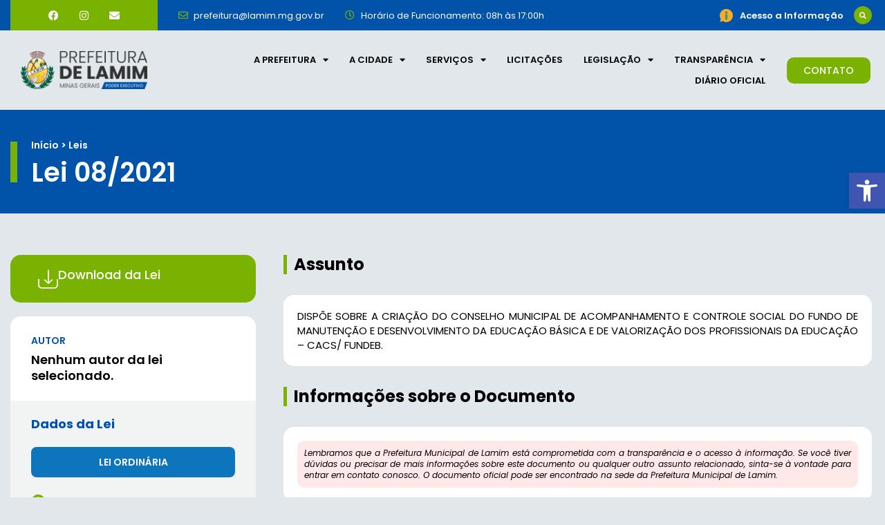

--- FILE ---
content_type: text/html; charset=UTF-8
request_url: https://lamim.mg.gov.br/lei/lei-municipal-6/
body_size: 23220
content:
<!doctype html>
<html lang="pt-BR">
<head>
	<meta charset="UTF-8">
	<meta name="viewport" content="width=device-width, initial-scale=1">
	<link rel="profile" href="https://gmpg.org/xfn/11">
	<title>Lei Municipal &#8211; Prefeitura Municipal de Lamim</title>
<meta name='robots' content='max-image-preview:large' />
	<style>img:is([sizes="auto" i], [sizes^="auto," i]) { contain-intrinsic-size: 3000px 1500px }</style>
	<link rel='dns-prefetch' href='//www.googletagmanager.com' />
<link rel="alternate" type="application/rss+xml" title="Feed para Prefeitura Municipal de Lamim &raquo;" href="https://lamim.mg.gov.br/feed/" />
<link rel="alternate" type="application/rss+xml" title="Feed de comentários para Prefeitura Municipal de Lamim &raquo;" href="https://lamim.mg.gov.br/comments/feed/" />
<link rel="alternate" type="application/rss+xml" title="Feed de comentários para Prefeitura Municipal de Lamim &raquo; Lei Municipal" href="https://lamim.mg.gov.br/lei/lei-municipal-6/feed/" />
<script>
window._wpemojiSettings = {"baseUrl":"https:\/\/s.w.org\/images\/core\/emoji\/16.0.1\/72x72\/","ext":".png","svgUrl":"https:\/\/s.w.org\/images\/core\/emoji\/16.0.1\/svg\/","svgExt":".svg","source":{"concatemoji":"https:\/\/lamim.mg.gov.br\/wp-includes\/js\/wp-emoji-release.min.js?ver=6.8.2"}};
/*! This file is auto-generated */
!function(s,n){var o,i,e;function c(e){try{var t={supportTests:e,timestamp:(new Date).valueOf()};sessionStorage.setItem(o,JSON.stringify(t))}catch(e){}}function p(e,t,n){e.clearRect(0,0,e.canvas.width,e.canvas.height),e.fillText(t,0,0);var t=new Uint32Array(e.getImageData(0,0,e.canvas.width,e.canvas.height).data),a=(e.clearRect(0,0,e.canvas.width,e.canvas.height),e.fillText(n,0,0),new Uint32Array(e.getImageData(0,0,e.canvas.width,e.canvas.height).data));return t.every(function(e,t){return e===a[t]})}function u(e,t){e.clearRect(0,0,e.canvas.width,e.canvas.height),e.fillText(t,0,0);for(var n=e.getImageData(16,16,1,1),a=0;a<n.data.length;a++)if(0!==n.data[a])return!1;return!0}function f(e,t,n,a){switch(t){case"flag":return n(e,"\ud83c\udff3\ufe0f\u200d\u26a7\ufe0f","\ud83c\udff3\ufe0f\u200b\u26a7\ufe0f")?!1:!n(e,"\ud83c\udde8\ud83c\uddf6","\ud83c\udde8\u200b\ud83c\uddf6")&&!n(e,"\ud83c\udff4\udb40\udc67\udb40\udc62\udb40\udc65\udb40\udc6e\udb40\udc67\udb40\udc7f","\ud83c\udff4\u200b\udb40\udc67\u200b\udb40\udc62\u200b\udb40\udc65\u200b\udb40\udc6e\u200b\udb40\udc67\u200b\udb40\udc7f");case"emoji":return!a(e,"\ud83e\udedf")}return!1}function g(e,t,n,a){var r="undefined"!=typeof WorkerGlobalScope&&self instanceof WorkerGlobalScope?new OffscreenCanvas(300,150):s.createElement("canvas"),o=r.getContext("2d",{willReadFrequently:!0}),i=(o.textBaseline="top",o.font="600 32px Arial",{});return e.forEach(function(e){i[e]=t(o,e,n,a)}),i}function t(e){var t=s.createElement("script");t.src=e,t.defer=!0,s.head.appendChild(t)}"undefined"!=typeof Promise&&(o="wpEmojiSettingsSupports",i=["flag","emoji"],n.supports={everything:!0,everythingExceptFlag:!0},e=new Promise(function(e){s.addEventListener("DOMContentLoaded",e,{once:!0})}),new Promise(function(t){var n=function(){try{var e=JSON.parse(sessionStorage.getItem(o));if("object"==typeof e&&"number"==typeof e.timestamp&&(new Date).valueOf()<e.timestamp+604800&&"object"==typeof e.supportTests)return e.supportTests}catch(e){}return null}();if(!n){if("undefined"!=typeof Worker&&"undefined"!=typeof OffscreenCanvas&&"undefined"!=typeof URL&&URL.createObjectURL&&"undefined"!=typeof Blob)try{var e="postMessage("+g.toString()+"("+[JSON.stringify(i),f.toString(),p.toString(),u.toString()].join(",")+"));",a=new Blob([e],{type:"text/javascript"}),r=new Worker(URL.createObjectURL(a),{name:"wpTestEmojiSupports"});return void(r.onmessage=function(e){c(n=e.data),r.terminate(),t(n)})}catch(e){}c(n=g(i,f,p,u))}t(n)}).then(function(e){for(var t in e)n.supports[t]=e[t],n.supports.everything=n.supports.everything&&n.supports[t],"flag"!==t&&(n.supports.everythingExceptFlag=n.supports.everythingExceptFlag&&n.supports[t]);n.supports.everythingExceptFlag=n.supports.everythingExceptFlag&&!n.supports.flag,n.DOMReady=!1,n.readyCallback=function(){n.DOMReady=!0}}).then(function(){return e}).then(function(){var e;n.supports.everything||(n.readyCallback(),(e=n.source||{}).concatemoji?t(e.concatemoji):e.wpemoji&&e.twemoji&&(t(e.twemoji),t(e.wpemoji)))}))}((window,document),window._wpemojiSettings);
</script>
<link rel='stylesheet' id='dce-animations-css' href='https://lamim.mg.gov.br/wp-content/plugins/dynamic-content-for-elementor/assets/css/animations.css?ver=3.3.3' media='all' />
<link rel='stylesheet' id='wpas-magnific-css' href='https://lamim.mg.gov.br/wp-content/plugins/awesome-support/assets/admin/css/vendor/magnific-popup.css?ver=6.3.4' media='all' />
<link rel='stylesheet' id='wpas-admin-popup-css' href='https://lamim.mg.gov.br/wp-content/plugins/awesome-support/assets/admin/css/admin-popup.css?ver=6.3.4' media='all' />
<style id='wp-emoji-styles-inline-css'>

	img.wp-smiley, img.emoji {
		display: inline !important;
		border: none !important;
		box-shadow: none !important;
		height: 1em !important;
		width: 1em !important;
		margin: 0 0.07em !important;
		vertical-align: -0.1em !important;
		background: none !important;
		padding: 0 !important;
	}
</style>
<link rel='stylesheet' id='wp-block-library-css' href='https://lamim.mg.gov.br/wp-includes/css/dist/block-library/style.min.css?ver=6.8.2' media='all' />
<link rel='stylesheet' id='jet-engine-frontend-css' href='https://lamim.mg.gov.br/wp-content/plugins/jet-engine/assets/css/frontend.css?ver=3.7.3' media='all' />
<style id='filebird-block-filebird-gallery-style-inline-css'>
ul.filebird-block-filebird-gallery{margin:auto!important;padding:0!important;width:100%}ul.filebird-block-filebird-gallery.layout-grid{display:grid;grid-gap:20px;align-items:stretch;grid-template-columns:repeat(var(--columns),1fr);justify-items:stretch}ul.filebird-block-filebird-gallery.layout-grid li img{border:1px solid #ccc;box-shadow:2px 2px 6px 0 rgba(0,0,0,.3);height:100%;max-width:100%;-o-object-fit:cover;object-fit:cover;width:100%}ul.filebird-block-filebird-gallery.layout-masonry{-moz-column-count:var(--columns);-moz-column-gap:var(--space);column-gap:var(--space);-moz-column-width:var(--min-width);columns:var(--min-width) var(--columns);display:block;overflow:auto}ul.filebird-block-filebird-gallery.layout-masonry li{margin-bottom:var(--space)}ul.filebird-block-filebird-gallery li{list-style:none}ul.filebird-block-filebird-gallery li figure{height:100%;margin:0;padding:0;position:relative;width:100%}ul.filebird-block-filebird-gallery li figure figcaption{background:linear-gradient(0deg,rgba(0,0,0,.7),rgba(0,0,0,.3) 70%,transparent);bottom:0;box-sizing:border-box;color:#fff;font-size:.8em;margin:0;max-height:100%;overflow:auto;padding:3em .77em .7em;position:absolute;text-align:center;width:100%;z-index:2}ul.filebird-block-filebird-gallery li figure figcaption a{color:inherit}

</style>
<style id='global-styles-inline-css'>
:root{--wp--preset--aspect-ratio--square: 1;--wp--preset--aspect-ratio--4-3: 4/3;--wp--preset--aspect-ratio--3-4: 3/4;--wp--preset--aspect-ratio--3-2: 3/2;--wp--preset--aspect-ratio--2-3: 2/3;--wp--preset--aspect-ratio--16-9: 16/9;--wp--preset--aspect-ratio--9-16: 9/16;--wp--preset--color--black: #000000;--wp--preset--color--cyan-bluish-gray: #abb8c3;--wp--preset--color--white: #ffffff;--wp--preset--color--pale-pink: #f78da7;--wp--preset--color--vivid-red: #cf2e2e;--wp--preset--color--luminous-vivid-orange: #ff6900;--wp--preset--color--luminous-vivid-amber: #fcb900;--wp--preset--color--light-green-cyan: #7bdcb5;--wp--preset--color--vivid-green-cyan: #00d084;--wp--preset--color--pale-cyan-blue: #8ed1fc;--wp--preset--color--vivid-cyan-blue: #0693e3;--wp--preset--color--vivid-purple: #9b51e0;--wp--preset--gradient--vivid-cyan-blue-to-vivid-purple: linear-gradient(135deg,rgba(6,147,227,1) 0%,rgb(155,81,224) 100%);--wp--preset--gradient--light-green-cyan-to-vivid-green-cyan: linear-gradient(135deg,rgb(122,220,180) 0%,rgb(0,208,130) 100%);--wp--preset--gradient--luminous-vivid-amber-to-luminous-vivid-orange: linear-gradient(135deg,rgba(252,185,0,1) 0%,rgba(255,105,0,1) 100%);--wp--preset--gradient--luminous-vivid-orange-to-vivid-red: linear-gradient(135deg,rgba(255,105,0,1) 0%,rgb(207,46,46) 100%);--wp--preset--gradient--very-light-gray-to-cyan-bluish-gray: linear-gradient(135deg,rgb(238,238,238) 0%,rgb(169,184,195) 100%);--wp--preset--gradient--cool-to-warm-spectrum: linear-gradient(135deg,rgb(74,234,220) 0%,rgb(151,120,209) 20%,rgb(207,42,186) 40%,rgb(238,44,130) 60%,rgb(251,105,98) 80%,rgb(254,248,76) 100%);--wp--preset--gradient--blush-light-purple: linear-gradient(135deg,rgb(255,206,236) 0%,rgb(152,150,240) 100%);--wp--preset--gradient--blush-bordeaux: linear-gradient(135deg,rgb(254,205,165) 0%,rgb(254,45,45) 50%,rgb(107,0,62) 100%);--wp--preset--gradient--luminous-dusk: linear-gradient(135deg,rgb(255,203,112) 0%,rgb(199,81,192) 50%,rgb(65,88,208) 100%);--wp--preset--gradient--pale-ocean: linear-gradient(135deg,rgb(255,245,203) 0%,rgb(182,227,212) 50%,rgb(51,167,181) 100%);--wp--preset--gradient--electric-grass: linear-gradient(135deg,rgb(202,248,128) 0%,rgb(113,206,126) 100%);--wp--preset--gradient--midnight: linear-gradient(135deg,rgb(2,3,129) 0%,rgb(40,116,252) 100%);--wp--preset--font-size--small: 13px;--wp--preset--font-size--medium: 20px;--wp--preset--font-size--large: 36px;--wp--preset--font-size--x-large: 42px;--wp--preset--spacing--20: 0.44rem;--wp--preset--spacing--30: 0.67rem;--wp--preset--spacing--40: 1rem;--wp--preset--spacing--50: 1.5rem;--wp--preset--spacing--60: 2.25rem;--wp--preset--spacing--70: 3.38rem;--wp--preset--spacing--80: 5.06rem;--wp--preset--shadow--natural: 6px 6px 9px rgba(0, 0, 0, 0.2);--wp--preset--shadow--deep: 12px 12px 50px rgba(0, 0, 0, 0.4);--wp--preset--shadow--sharp: 6px 6px 0px rgba(0, 0, 0, 0.2);--wp--preset--shadow--outlined: 6px 6px 0px -3px rgba(255, 255, 255, 1), 6px 6px rgba(0, 0, 0, 1);--wp--preset--shadow--crisp: 6px 6px 0px rgba(0, 0, 0, 1);}:root { --wp--style--global--content-size: 800px;--wp--style--global--wide-size: 1200px; }:where(body) { margin: 0; }.wp-site-blocks > .alignleft { float: left; margin-right: 2em; }.wp-site-blocks > .alignright { float: right; margin-left: 2em; }.wp-site-blocks > .aligncenter { justify-content: center; margin-left: auto; margin-right: auto; }:where(.wp-site-blocks) > * { margin-block-start: 24px; margin-block-end: 0; }:where(.wp-site-blocks) > :first-child { margin-block-start: 0; }:where(.wp-site-blocks) > :last-child { margin-block-end: 0; }:root { --wp--style--block-gap: 24px; }:root :where(.is-layout-flow) > :first-child{margin-block-start: 0;}:root :where(.is-layout-flow) > :last-child{margin-block-end: 0;}:root :where(.is-layout-flow) > *{margin-block-start: 24px;margin-block-end: 0;}:root :where(.is-layout-constrained) > :first-child{margin-block-start: 0;}:root :where(.is-layout-constrained) > :last-child{margin-block-end: 0;}:root :where(.is-layout-constrained) > *{margin-block-start: 24px;margin-block-end: 0;}:root :where(.is-layout-flex){gap: 24px;}:root :where(.is-layout-grid){gap: 24px;}.is-layout-flow > .alignleft{float: left;margin-inline-start: 0;margin-inline-end: 2em;}.is-layout-flow > .alignright{float: right;margin-inline-start: 2em;margin-inline-end: 0;}.is-layout-flow > .aligncenter{margin-left: auto !important;margin-right: auto !important;}.is-layout-constrained > .alignleft{float: left;margin-inline-start: 0;margin-inline-end: 2em;}.is-layout-constrained > .alignright{float: right;margin-inline-start: 2em;margin-inline-end: 0;}.is-layout-constrained > .aligncenter{margin-left: auto !important;margin-right: auto !important;}.is-layout-constrained > :where(:not(.alignleft):not(.alignright):not(.alignfull)){max-width: var(--wp--style--global--content-size);margin-left: auto !important;margin-right: auto !important;}.is-layout-constrained > .alignwide{max-width: var(--wp--style--global--wide-size);}body .is-layout-flex{display: flex;}.is-layout-flex{flex-wrap: wrap;align-items: center;}.is-layout-flex > :is(*, div){margin: 0;}body .is-layout-grid{display: grid;}.is-layout-grid > :is(*, div){margin: 0;}body{padding-top: 0px;padding-right: 0px;padding-bottom: 0px;padding-left: 0px;}a:where(:not(.wp-element-button)){text-decoration: underline;}:root :where(.wp-element-button, .wp-block-button__link){background-color: #32373c;border-width: 0;color: #fff;font-family: inherit;font-size: inherit;line-height: inherit;padding: calc(0.667em + 2px) calc(1.333em + 2px);text-decoration: none;}.has-black-color{color: var(--wp--preset--color--black) !important;}.has-cyan-bluish-gray-color{color: var(--wp--preset--color--cyan-bluish-gray) !important;}.has-white-color{color: var(--wp--preset--color--white) !important;}.has-pale-pink-color{color: var(--wp--preset--color--pale-pink) !important;}.has-vivid-red-color{color: var(--wp--preset--color--vivid-red) !important;}.has-luminous-vivid-orange-color{color: var(--wp--preset--color--luminous-vivid-orange) !important;}.has-luminous-vivid-amber-color{color: var(--wp--preset--color--luminous-vivid-amber) !important;}.has-light-green-cyan-color{color: var(--wp--preset--color--light-green-cyan) !important;}.has-vivid-green-cyan-color{color: var(--wp--preset--color--vivid-green-cyan) !important;}.has-pale-cyan-blue-color{color: var(--wp--preset--color--pale-cyan-blue) !important;}.has-vivid-cyan-blue-color{color: var(--wp--preset--color--vivid-cyan-blue) !important;}.has-vivid-purple-color{color: var(--wp--preset--color--vivid-purple) !important;}.has-black-background-color{background-color: var(--wp--preset--color--black) !important;}.has-cyan-bluish-gray-background-color{background-color: var(--wp--preset--color--cyan-bluish-gray) !important;}.has-white-background-color{background-color: var(--wp--preset--color--white) !important;}.has-pale-pink-background-color{background-color: var(--wp--preset--color--pale-pink) !important;}.has-vivid-red-background-color{background-color: var(--wp--preset--color--vivid-red) !important;}.has-luminous-vivid-orange-background-color{background-color: var(--wp--preset--color--luminous-vivid-orange) !important;}.has-luminous-vivid-amber-background-color{background-color: var(--wp--preset--color--luminous-vivid-amber) !important;}.has-light-green-cyan-background-color{background-color: var(--wp--preset--color--light-green-cyan) !important;}.has-vivid-green-cyan-background-color{background-color: var(--wp--preset--color--vivid-green-cyan) !important;}.has-pale-cyan-blue-background-color{background-color: var(--wp--preset--color--pale-cyan-blue) !important;}.has-vivid-cyan-blue-background-color{background-color: var(--wp--preset--color--vivid-cyan-blue) !important;}.has-vivid-purple-background-color{background-color: var(--wp--preset--color--vivid-purple) !important;}.has-black-border-color{border-color: var(--wp--preset--color--black) !important;}.has-cyan-bluish-gray-border-color{border-color: var(--wp--preset--color--cyan-bluish-gray) !important;}.has-white-border-color{border-color: var(--wp--preset--color--white) !important;}.has-pale-pink-border-color{border-color: var(--wp--preset--color--pale-pink) !important;}.has-vivid-red-border-color{border-color: var(--wp--preset--color--vivid-red) !important;}.has-luminous-vivid-orange-border-color{border-color: var(--wp--preset--color--luminous-vivid-orange) !important;}.has-luminous-vivid-amber-border-color{border-color: var(--wp--preset--color--luminous-vivid-amber) !important;}.has-light-green-cyan-border-color{border-color: var(--wp--preset--color--light-green-cyan) !important;}.has-vivid-green-cyan-border-color{border-color: var(--wp--preset--color--vivid-green-cyan) !important;}.has-pale-cyan-blue-border-color{border-color: var(--wp--preset--color--pale-cyan-blue) !important;}.has-vivid-cyan-blue-border-color{border-color: var(--wp--preset--color--vivid-cyan-blue) !important;}.has-vivid-purple-border-color{border-color: var(--wp--preset--color--vivid-purple) !important;}.has-vivid-cyan-blue-to-vivid-purple-gradient-background{background: var(--wp--preset--gradient--vivid-cyan-blue-to-vivid-purple) !important;}.has-light-green-cyan-to-vivid-green-cyan-gradient-background{background: var(--wp--preset--gradient--light-green-cyan-to-vivid-green-cyan) !important;}.has-luminous-vivid-amber-to-luminous-vivid-orange-gradient-background{background: var(--wp--preset--gradient--luminous-vivid-amber-to-luminous-vivid-orange) !important;}.has-luminous-vivid-orange-to-vivid-red-gradient-background{background: var(--wp--preset--gradient--luminous-vivid-orange-to-vivid-red) !important;}.has-very-light-gray-to-cyan-bluish-gray-gradient-background{background: var(--wp--preset--gradient--very-light-gray-to-cyan-bluish-gray) !important;}.has-cool-to-warm-spectrum-gradient-background{background: var(--wp--preset--gradient--cool-to-warm-spectrum) !important;}.has-blush-light-purple-gradient-background{background: var(--wp--preset--gradient--blush-light-purple) !important;}.has-blush-bordeaux-gradient-background{background: var(--wp--preset--gradient--blush-bordeaux) !important;}.has-luminous-dusk-gradient-background{background: var(--wp--preset--gradient--luminous-dusk) !important;}.has-pale-ocean-gradient-background{background: var(--wp--preset--gradient--pale-ocean) !important;}.has-electric-grass-gradient-background{background: var(--wp--preset--gradient--electric-grass) !important;}.has-midnight-gradient-background{background: var(--wp--preset--gradient--midnight) !important;}.has-small-font-size{font-size: var(--wp--preset--font-size--small) !important;}.has-medium-font-size{font-size: var(--wp--preset--font-size--medium) !important;}.has-large-font-size{font-size: var(--wp--preset--font-size--large) !important;}.has-x-large-font-size{font-size: var(--wp--preset--font-size--x-large) !important;}
:root :where(.wp-block-pullquote){font-size: 1.5em;line-height: 1.6;}
</style>
<link rel='stylesheet' id='pojo-a11y-css' href='https://lamim.mg.gov.br/wp-content/plugins/pojo-accessibility/modules/legacy/assets/css/style.min.css?ver=1.0.0' media='all' />
<link rel='stylesheet' id='hello-elementor-css' href='https://lamim.mg.gov.br/wp-content/themes/hello-elementor/assets/css/reset.css?ver=3.4.4' media='all' />
<link rel='stylesheet' id='hello-elementor-theme-style-css' href='https://lamim.mg.gov.br/wp-content/themes/hello-elementor/assets/css/theme.css?ver=3.4.4' media='all' />
<link rel='stylesheet' id='hello-elementor-header-footer-css' href='https://lamim.mg.gov.br/wp-content/themes/hello-elementor/assets/css/header-footer.css?ver=3.4.4' media='all' />
<link rel='stylesheet' id='elementor-frontend-css' href='https://lamim.mg.gov.br/wp-content/plugins/elementor/assets/css/frontend.min.css?ver=3.31.2' media='all' />
<style id='elementor-frontend-inline-css'>
.elementor-11 .elementor-element.elementor-element-40e14b62:not(.elementor-motion-effects-element-type-background), .elementor-11 .elementor-element.elementor-element-40e14b62 > .elementor-motion-effects-container > .elementor-motion-effects-layer{background-color:#0153aa;}.elementor-11 .elementor-element.elementor-element-71646288:not(.elementor-motion-effects-element-type-background) > .elementor-widget-wrap, .elementor-11 .elementor-element.elementor-element-71646288 > .elementor-widget-wrap > .elementor-motion-effects-container > .elementor-motion-effects-layer{background-color:#7ab201;}.elementor-11 .elementor-element.elementor-element-2867fa7f .elementor-icon-list-icon i{color:#7ab201;}.elementor-11 .elementor-element.elementor-element-2867fa7f .elementor-icon-list-icon svg{fill:#7ab201;}.elementor-11 .elementor-element.elementor-element-1e4d7e5 .elementor-search-form__toggle{--e-search-form-toggle-background-color:#7ab201;}.elementor-11 .elementor-element.elementor-element-18572f70 .elementor-nav-menu--main .elementor-item:hover,
					.elementor-11 .elementor-element.elementor-element-18572f70 .elementor-nav-menu--main .elementor-item.elementor-item-active,
					.elementor-11 .elementor-element.elementor-element-18572f70 .elementor-nav-menu--main .elementor-item.highlighted,
					.elementor-11 .elementor-element.elementor-element-18572f70 .elementor-nav-menu--main .elementor-item:focus{color:#7ab201;fill:#7ab201;}.elementor-11 .elementor-element.elementor-element-18572f70 .elementor-nav-menu--dropdown a:hover,
					.elementor-11 .elementor-element.elementor-element-18572f70 .elementor-nav-menu--dropdown a:focus,
					.elementor-11 .elementor-element.elementor-element-18572f70 .elementor-nav-menu--dropdown a.elementor-item-active,
					.elementor-11 .elementor-element.elementor-element-18572f70 .elementor-nav-menu--dropdown a.highlighted,
					.elementor-11 .elementor-element.elementor-element-18572f70 .elementor-menu-toggle:hover,
					.elementor-11 .elementor-element.elementor-element-18572f70 .elementor-menu-toggle:focus{color:#7ab201;}.elementor-11 .elementor-element.elementor-element-18572f70 .elementor-nav-menu--dropdown a.elementor-item-active{color:#7ab201;}.elementor-11 .elementor-element.elementor-element-0988adb .elementor-button{background-color:#7ab201;}.elementor-11 .elementor-element.elementor-element-0988adb .elementor-button:hover, .elementor-11 .elementor-element.elementor-element-0988adb .elementor-button:focus{background-color:#0153aa;}.elementor-11 .elementor-element.elementor-element-234dcb5.elementor-view-stacked .elementor-icon{background-color:#0153aa;}.elementor-11 .elementor-element.elementor-element-234dcb5.elementor-view-framed .elementor-icon, .elementor-11 .elementor-element.elementor-element-234dcb5.elementor-view-default .elementor-icon{color:#0153aa;border-color:#0153aa;}.elementor-11 .elementor-element.elementor-element-234dcb5.elementor-view-framed .elementor-icon, .elementor-11 .elementor-element.elementor-element-234dcb5.elementor-view-default .elementor-icon svg{fill:#0153aa;}
.elementor-236 .elementor-element.elementor-element-a83c1c9:not(.elementor-motion-effects-element-type-background), .elementor-236 .elementor-element.elementor-element-a83c1c9 > .elementor-motion-effects-container > .elementor-motion-effects-layer{background-color:#0153aa;}.elementor-236 .elementor-element.elementor-element-a83c1c9{border-color:#7ab201;}.elementor-236 .elementor-element.elementor-element-99f3e29 .elementor-social-icon i{color:#0153aa;}.elementor-236 .elementor-element.elementor-element-99f3e29 .elementor-social-icon svg{fill:#0153aa;}.elementor-236 .elementor-element.elementor-element-99f3e29 .elementor-social-icon:hover{background-color:#0153aa;}.elementor-236 .elementor-element.elementor-element-d2dd490 > .elementor-widget-container{border-color:#7ab201;}.elementor-236 .elementor-element.elementor-element-a06ff27 > .elementor-widget-container{border-color:#7ab201;}.elementor-236 .elementor-element.elementor-element-77a6fae > .elementor-widget-container{border-color:#7ab201;}.elementor-236 .elementor-element.elementor-element-ac83e65 .elementor-button{background-color:#0153aa;}
.elementor-1995 .elementor-element.elementor-element-d1b6d4e:not(.elementor-motion-effects-element-type-background), .elementor-1995 .elementor-element.elementor-element-d1b6d4e > .elementor-motion-effects-container > .elementor-motion-effects-layer{background-color:#0153aa;}.elementor-1995 .elementor-element.elementor-element-2c93e91 > .elementor-element-populated{border-color:#7ab201;}.elementor-1995 .elementor-element.elementor-element-58b367a > .elementor-widget-container{background-color:#7ab201;}.elementor-1995 .elementor-element.elementor-element-a52b24f{color:#0153aa;}.elementor-1995 .elementor-element.elementor-element-4342407{color:#0153aa;}.elementor-1995 .elementor-element.elementor-element-b4f276d .elementor-icon-list-icon i{color:#7ab201;}.elementor-1995 .elementor-element.elementor-element-b4f276d .elementor-icon-list-icon svg{fill:#7ab201;}.elementor-1995 .elementor-element.elementor-element-cd9c908 > .elementor-widget-container{border-color:#7ab201;}.elementor-1995 .elementor-element.elementor-element-89c0089 > .elementor-widget-container{border-color:#7ab201;}
</style>
<link rel='stylesheet' id='elementor-post-5-css' href='https://lamim.mg.gov.br/wp-content/uploads/sites/15/elementor/css/post-5.css?ver=1744388012' media='all' />
<link rel='stylesheet' id='widget-social-icons-css' href='https://lamim.mg.gov.br/wp-content/plugins/elementor/assets/css/widget-social-icons.min.css?ver=3.31.2' media='all' />
<link rel='stylesheet' id='e-apple-webkit-css' href='https://lamim.mg.gov.br/wp-content/plugins/elementor/assets/css/conditionals/apple-webkit.min.css?ver=3.31.2' media='all' />
<link rel='stylesheet' id='widget-icon-list-css' href='https://lamim.mg.gov.br/wp-content/plugins/elementor/assets/css/widget-icon-list.min.css?ver=3.31.2' media='all' />
<link rel='stylesheet' id='widget-search-form-css' href='https://lamim.mg.gov.br/wp-content/plugins/elementor-pro/assets/css/widget-search-form.min.css?ver=3.31.2' media='all' />
<link rel='stylesheet' id='elementor-icons-shared-0-css' href='https://lamim.mg.gov.br/wp-content/plugins/elementor/assets/lib/font-awesome/css/fontawesome.min.css?ver=5.15.3' media='all' />
<link rel='stylesheet' id='elementor-icons-fa-solid-css' href='https://lamim.mg.gov.br/wp-content/plugins/elementor/assets/lib/font-awesome/css/solid.min.css?ver=5.15.3' media='all' />
<link rel='stylesheet' id='e-sticky-css' href='https://lamim.mg.gov.br/wp-content/plugins/elementor-pro/assets/css/modules/sticky.min.css?ver=3.31.2' media='all' />
<link rel='stylesheet' id='widget-image-css' href='https://lamim.mg.gov.br/wp-content/plugins/elementor/assets/css/widget-image.min.css?ver=3.31.2' media='all' />
<link rel='stylesheet' id='widget-nav-menu-css' href='https://lamim.mg.gov.br/wp-content/plugins/elementor-pro/assets/css/widget-nav-menu.min.css?ver=3.31.2' media='all' />
<link rel='stylesheet' id='widget-icon-box-css' href='https://lamim.mg.gov.br/wp-content/plugins/elementor/assets/css/widget-icon-box.min.css?ver=3.31.2' media='all' />
<link rel='stylesheet' id='elementor-icons-css' href='https://lamim.mg.gov.br/wp-content/plugins/elementor/assets/lib/eicons/css/elementor-icons.min.css?ver=5.43.0' media='all' />
<link rel='stylesheet' id='dashicons-css' href='https://lamim.mg.gov.br/wp-includes/css/dashicons.min.css?ver=6.8.2' media='all' />
<link rel='stylesheet' id='filebird-elementor-frontend-css' href='https://lamim.mg.gov.br/wp-content/plugins/filebird-pro/includes/PageBuilders/Elementor/assets/css/frontend.css?ver=6.4.9' media='all' />
<link rel='stylesheet' id='elementor-post-11-css' href='https://lamim.mg.gov.br/wp-content/uploads/sites/15/elementor/css/post-11.css?ver=1744388017' media='all' />
<link rel='stylesheet' id='elementor-post-236-css' href='https://lamim.mg.gov.br/wp-content/uploads/sites/15/elementor/css/post-236.css?ver=1744388017' media='all' />
<link rel='stylesheet' id='elementor-post-1995-css' href='https://lamim.mg.gov.br/wp-content/uploads/sites/15/elementor/css/post-1995.css?ver=1744402416' media='all' />
<link rel='stylesheet' id='hello-elementor-child-style-css' href='https://lamim.mg.gov.br/wp-content/themes/govweb/style.css?ver=2.0.0' media='all' />
<link rel='stylesheet' id='eael-general-css' href='https://lamim.mg.gov.br/wp-content/plugins/essential-addons-for-elementor-lite/assets/front-end/css/view/general.min.css?ver=6.2.2' media='all' />
<link rel='stylesheet' id='elementor-gf-local-poppins-css' href='https://lamim.mg.gov.br/wp-content/uploads/sites/15/elementor/google-fonts/css/poppins.css?ver=1742393075' media='all' />
<link rel='stylesheet' id='elementor-icons-fa-brands-css' href='https://lamim.mg.gov.br/wp-content/plugins/elementor/assets/lib/font-awesome/css/brands.min.css?ver=5.15.3' media='all' />
<link rel='stylesheet' id='elementor-icons-fa-regular-css' href='https://lamim.mg.gov.br/wp-content/plugins/elementor/assets/lib/font-awesome/css/regular.min.css?ver=5.15.3' media='all' />
<link rel='stylesheet' id='elementor-icons-material-design-css' href='https://lamim.mg.gov.br/wp-content/plugins/icon-element/assets/material-icons/css/material-icons.css?ver=3.0.1' media='all' />
<link rel='stylesheet' id='elementor-icons-wppagebuilder-css' href='https://lamim.mg.gov.br/wp-content/plugins/icon-element/assets/wppagebuilder/wppagebuilder.css?ver=3.0.1' media='all' />
<script src="https://lamim.mg.gov.br/wp-includes/js/jquery/jquery.min.js?ver=3.7.1" id="jquery-core-js"></script>
<script src="https://lamim.mg.gov.br/wp-includes/js/jquery/jquery-migrate.min.js?ver=3.4.1" id="jquery-migrate-js"></script>
<script src="https://lamim.mg.gov.br/wp-content/plugins/awesome-support/assets/admin/js/vendor/jquery.magnific-popup.min.js?ver=6.3.4" id="wpas-magnific-js"></script>
<script src="https://lamim.mg.gov.br/wp-content/plugins/awesome-support/assets/admin/js/admin-popup.js?ver=6.3.4" id="wpas-admin-popup-js"></script>

<!-- Snippet da etiqueta do Google (gtag.js) adicionado pelo Site Kit -->
<!-- Snippet do Google Análises adicionado pelo Site Kit -->
<script src="https://www.googletagmanager.com/gtag/js?id=GT-PJNVP544" id="google_gtagjs-js" async></script>
<script id="google_gtagjs-js-after">
window.dataLayer = window.dataLayer || [];function gtag(){dataLayer.push(arguments);}
gtag("set","linker",{"domains":["lamim.mg.gov.br"]});
gtag("js", new Date());
gtag("set", "developer_id.dZTNiMT", true);
gtag("config", "GT-PJNVP544");
 window._googlesitekit = window._googlesitekit || {}; window._googlesitekit.throttledEvents = []; window._googlesitekit.gtagEvent = (name, data) => { var key = JSON.stringify( { name, data } ); if ( !! window._googlesitekit.throttledEvents[ key ] ) { return; } window._googlesitekit.throttledEvents[ key ] = true; setTimeout( () => { delete window._googlesitekit.throttledEvents[ key ]; }, 5 ); gtag( "event", name, { ...data, event_source: "site-kit" } ); };
</script>
<link rel="https://api.w.org/" href="https://lamim.mg.gov.br/wp-json/" /><link rel="alternate" title="JSON" type="application/json" href="https://lamim.mg.gov.br/wp-json/wp/v2/lei/13467" /><link rel="EditURI" type="application/rsd+xml" title="RSD" href="https://lamim.mg.gov.br/xmlrpc.php?rsd" />
<meta name="generator" content="WordPress 6.8.2" />
<link rel="canonical" href="https://lamim.mg.gov.br/lei/lei-municipal-6/" />
<link rel='shortlink' href='https://lamim.mg.gov.br/?p=13467' />
<link rel="alternate" title="oEmbed (JSON)" type="application/json+oembed" href="https://lamim.mg.gov.br/wp-json/oembed/1.0/embed?url=https%3A%2F%2Flamim.mg.gov.br%2Flei%2Flei-municipal-6%2F" />
<link rel="alternate" title="oEmbed (XML)" type="text/xml+oembed" href="https://lamim.mg.gov.br/wp-json/oembed/1.0/embed?url=https%3A%2F%2Flamim.mg.gov.br%2Flei%2Flei-municipal-6%2F&#038;format=xml" />
<meta name="generator" content="Site Kit by Google 1.159.0" /><style type="text/css">
#pojo-a11y-toolbar .pojo-a11y-toolbar-toggle a{ background-color: #4054b2;	color: #ffffff;}
#pojo-a11y-toolbar .pojo-a11y-toolbar-overlay, #pojo-a11y-toolbar .pojo-a11y-toolbar-overlay ul.pojo-a11y-toolbar-items.pojo-a11y-links{ border-color: #4054b2;}
body.pojo-a11y-focusable a:focus{ outline-style: solid !important;	outline-width: 1px !important;	outline-color: #FF0000 !important;}
#pojo-a11y-toolbar{ top: 250px !important;}
#pojo-a11y-toolbar .pojo-a11y-toolbar-overlay{ background-color: #ffffff;}
#pojo-a11y-toolbar .pojo-a11y-toolbar-overlay ul.pojo-a11y-toolbar-items li.pojo-a11y-toolbar-item a, #pojo-a11y-toolbar .pojo-a11y-toolbar-overlay p.pojo-a11y-toolbar-title{ color: #333333;}
#pojo-a11y-toolbar .pojo-a11y-toolbar-overlay ul.pojo-a11y-toolbar-items li.pojo-a11y-toolbar-item a.active{ background-color: #4054b2;	color: #ffffff;}
@media (max-width: 767px) { #pojo-a11y-toolbar { top: 200px !important; } }</style>    <style type="text/css">
        @media print {
            body * {
                visibility: hidden;
            }
            .diariocompleto2, .diariocompleto2 * {
                visibility: visible;
            }
            .diariocompleto2 {
                position: absolute;
                left: 0;
                top: 0;
            }
        }
    </style>
    <meta name="generator" content="Elementor 3.31.2; features: additional_custom_breakpoints, e_element_cache; settings: css_print_method-external, google_font-enabled, font_display-swap">
			<style>
				.e-con.e-parent:nth-of-type(n+4):not(.e-lazyloaded):not(.e-no-lazyload),
				.e-con.e-parent:nth-of-type(n+4):not(.e-lazyloaded):not(.e-no-lazyload) * {
					background-image: none !important;
				}
				@media screen and (max-height: 1024px) {
					.e-con.e-parent:nth-of-type(n+3):not(.e-lazyloaded):not(.e-no-lazyload),
					.e-con.e-parent:nth-of-type(n+3):not(.e-lazyloaded):not(.e-no-lazyload) * {
						background-image: none !important;
					}
				}
				@media screen and (max-height: 640px) {
					.e-con.e-parent:nth-of-type(n+2):not(.e-lazyloaded):not(.e-no-lazyload),
					.e-con.e-parent:nth-of-type(n+2):not(.e-lazyloaded):not(.e-no-lazyload) * {
						background-image: none !important;
					}
				}
			</style>
			<link rel="icon" href="https://lamim.mg.gov.br/wp-content/uploads/sites/15/2024/12/favicon2-150x150.png" sizes="32x32" />
<link rel="icon" href="https://lamim.mg.gov.br/wp-content/uploads/sites/15/2024/12/favicon2-300x300.png" sizes="192x192" />
<link rel="apple-touch-icon" href="https://lamim.mg.gov.br/wp-content/uploads/sites/15/2024/12/favicon2-300x300.png" />
<meta name="msapplication-TileImage" content="https://lamim.mg.gov.br/wp-content/uploads/sites/15/2024/12/favicon2-300x300.png" />
<style type="text/css">#wpadminbar, #wpadminbar .menupop .ab-sub-wrapper, .ab-sub-secondary, #wpadminbar .quicklinks .menupop ul.ab-sub-secondary,#wpadminbar .quicklinks .menupop ul.ab-sub-secondary .ab-submenu {background:#007c5b}#wpadminbar a.ab-item, #wpadminbar>#wp-toolbar span.ab-label, #wpadminbar>#wp-toolbar span.noticon, #wpadminbar .ab-icon:before,#wpadminbar .ab-item:before {color:#ffffff}#wpadminbar .quicklinks .menupop ul li a, #wpadminbar .quicklinks .menupop ul li a strong, #wpadminbar .quicklinks .menupop.hover ul li a,#wpadminbar.nojs .quicklinks .menupop:hover ul li a {color:#ffffff; font-size:13px !important }#wpadminbar .ab-top-menu>li.hover>.ab-item,#wpadminbar.nojq .quicklinks .ab-top-menu>li>.ab-item:focus,#wpadminbar:not(.mobile) .ab-top-menu>li:hover>.ab-item,#wpadminbar:not(.mobile) .ab-top-menu>li>.ab-item:focus{background:#74cb6b; color:#ffffff}#wpadminbar:not(.mobile)>#wp-toolbar a:focus span.ab-label,#wpadminbar:not(.mobile)>#wp-toolbar li:hover span.ab-label,#wpadminbar>#wp-toolbar li.hover span.ab-label, #wpadminbar.mobile .quicklinks .hover .ab-icon:before,#wpadminbar.mobile .quicklinks .hover .ab-item:before, #wpadminbar .quicklinks .menupop .ab-sub-secondary>li .ab-item:focus a,#wpadminbar .quicklinks .menupop .ab-sub-secondary>li>a:hover {color:#ffffff}#wpadminbar .quicklinks .ab-sub-wrapper .menupop.hover>a,#wpadminbar .quicklinks .menupop ul li a:focus,#wpadminbar .quicklinks .menupop ul li a:focus strong,#wpadminbar .quicklinks .menupop ul li a:hover,#wpadminbar .quicklinks .menupop ul li a:hover strong,#wpadminbar .quicklinks .menupop.hover ul li a:focus,#wpadminbar .quicklinks .menupop.hover ul li a:hover,#wpadminbar li #adminbarsearch.adminbar-focused:before,#wpadminbar li .ab-item:focus:before,#wpadminbar li a:focus .ab-icon:before,#wpadminbar li.hover .ab-icon:before,#wpadminbar li.hover .ab-item:before,#wpadminbar li:hover #adminbarsearch:before,#wpadminbar li:hover .ab-icon:before,#wpadminbar li:hover .ab-item:before,#wpadminbar.nojs .quicklinks .menupop:hover ul li a:focus,#wpadminbar.nojs .quicklinks .menupop:hover ul li a:hover, #wpadminbar .quicklinks .ab-sub-wrapper .menupop.hover>a .blavatar,#wpadminbar .quicklinks li a:focus .blavatar,#wpadminbar .quicklinks li a:hover .blavatar{color:#ffffff}#wpadminbar .menupop .ab-sub-wrapper, #wpadminbar .shortlink-input {background:#74cb6b}#wpadminbar .ab-submenu .ab-item, #wpadminbar .quicklinks .menupop ul.ab-submenu li a,#wpadminbar .quicklinks .menupop ul.ab-submenu li a.ab-item {color:#ffffff}#wpadminbar .ab-submenu .ab-item:hover, #wpadminbar .quicklinks .menupop ul.ab-submenu li a:hover,#wpadminbar .quicklinks .menupop ul.ab-submenu li a.ab-item:hover {color:#ffffff}.quicklinks li.wpshapere_site_title a{ outline:none; border:none;}.quicklinks li.wpshapere_site_title {width:180px !important;margin-top:-px !important;margin-top:4px !important;}.quicklinks li.wpshapere_site_title a{outline:none; border:none;}.quicklinks li.wpshapere_site_title a, .quicklinks li.wpshapere_site_title a:hover, .quicklinks li.wpshapere_site_title a:focus {background:url(https://govweb.aml-consultoria.com/wp-content/uploads/sites/13/2025/01/logowhite.png) 60px 4px no-repeat !important; text-indent:-9999px !important; width:auto;background-size:50%!important;}</style></head>
<body class="wp-singular lei-template-default single single-lei postid-13467 wp-embed-responsive wp-theme-hello-elementor wp-child-theme-govweb hello-elementor-default elementor-default elementor-kit-5 elementor-page-1995">


<a class="skip-link screen-reader-text" href="#content">Ir para o conteúdo</a>

		<header data-elementor-type="header" data-elementor-id="11" class="elementor elementor-11 elementor-location-header" data-elementor-post-type="elementor_library">
					<section data-particle_enable="false" data-particle-mobile-disabled="false" data-dce-background-color="#0153aa" class="elementor-section elementor-top-section elementor-element elementor-element-40e14b62 elementor-section-content-middle elementor-section-boxed elementor-section-height-default elementor-section-height-default" data-id="40e14b62" data-element_type="section" data-settings="{&quot;background_background&quot;:&quot;classic&quot;,&quot;sticky&quot;:&quot;top&quot;,&quot;sticky_on&quot;:[&quot;desktop&quot;,&quot;tablet&quot;,&quot;mobile&quot;],&quot;sticky_offset&quot;:0,&quot;sticky_effects_offset&quot;:0,&quot;sticky_anchor_link_offset&quot;:0}">
						<div class="elementor-container elementor-column-gap-no">
					<div data-dce-background-color="#7ab201" class="elementor-column elementor-col-33 elementor-top-column elementor-element elementor-element-71646288" data-id="71646288" data-element_type="column" data-settings="{&quot;background_background&quot;:&quot;classic&quot;}">
			<div class="elementor-widget-wrap elementor-element-populated">
						<div class="elementor-element elementor-element-7bb01358 elementor-shape-circle elementor-widget-mobile__width-initial elementor-grid-0 e-grid-align-center elementor-widget elementor-widget-social-icons" data-id="7bb01358" data-element_type="widget" data-widget_type="social-icons.default">
				<div class="elementor-widget-container">
							<div class="elementor-social-icons-wrapper elementor-grid" role="list">
							<span class="elementor-grid-item" role="listitem">
					<a class="elementor-icon elementor-social-icon elementor-social-icon-facebook elementor-repeater-item-62dd97c" href="https://www.facebook.com/prefeituralamim2021/" target="_blank">
						<span class="elementor-screen-only">Facebook</span>
						<i class="fab fa-facebook"></i>					</a>
				</span>
							<span class="elementor-grid-item" role="listitem">
					<a class="elementor-icon elementor-social-icon elementor-social-icon-instagram elementor-repeater-item-a035fe0" href="https://www.instagram.com/prefeitura.lamim/" target="_blank">
						<span class="elementor-screen-only">Instagram</span>
						<i class="fab fa-instagram"></i>					</a>
				</span>
							<span class="elementor-grid-item" role="listitem">
					<a class="elementor-icon elementor-social-icon elementor-social-icon-envelope elementor-repeater-item-c437772" href="mailto:prefeitura@lamim.mg.gov.br" target="_blank">
						<span class="elementor-screen-only">Envelope</span>
						<i class="fas fa-envelope"></i>					</a>
				</span>
					</div>
						</div>
				</div>
					</div>
		</div>
				<div class="elementor-column elementor-col-33 elementor-top-column elementor-element elementor-element-2b97e229 elementor-hidden-mobile" data-id="2b97e229" data-element_type="column" data-settings="{&quot;background_background&quot;:&quot;classic&quot;}">
			<div class="elementor-widget-wrap elementor-element-populated">
						<div class="elementor-element elementor-element-2867fa7f elementor-icon-list--layout-inline elementor-mobile-align-left elementor-list-item-link-full_width elementor-widget elementor-widget-icon-list" data-id="2867fa7f" data-element_type="widget" data-widget_type="icon-list.default">
				<div class="elementor-widget-container">
							<ul class="elementor-icon-list-items elementor-inline-items">
							<li class="elementor-icon-list-item elementor-inline-item">
											<span class="elementor-icon-list-icon">
							<i aria-hidden="true" class="far fa-envelope"></i>						</span>
										<span class="elementor-icon-list-text">prefeitura@lamim.mg.gov.br</span>
									</li>
								<li class="elementor-icon-list-item elementor-inline-item">
											<span class="elementor-icon-list-icon">
							<i aria-hidden="true" class="far fa-clock"></i>						</span>
										<span class="elementor-icon-list-text">Horário de Funcionamento: 08h às 17:00h</span>
									</li>
						</ul>
						</div>
				</div>
					</div>
		</div>
				<div class="elementor-column elementor-col-33 elementor-top-column elementor-element elementor-element-562fe519" data-id="562fe519" data-element_type="column" data-settings="{&quot;background_background&quot;:&quot;classic&quot;}">
			<div class="elementor-widget-wrap elementor-element-populated">
						<div class="elementor-element elementor-element-6c2c359 elementor-align-right elementor-widget__width-auto elementor-icon-list--layout-traditional elementor-list-item-link-full_width elementor-widget elementor-widget-icon-list" data-id="6c2c359" data-element_type="widget" data-widget_type="icon-list.default">
				<div class="elementor-widget-container">
							<ul class="elementor-icon-list-items">
							<li class="elementor-icon-list-item">
											<a href="https://lamim.mg.gov.br/servico/acesso-a-informacao/">

												<span class="elementor-icon-list-icon">
							<svg xmlns:xlink="http://www.w3.org/1999/xlink" xmlns="http://www.w3.org/2000/svg" width="150" height="150" viewBox="0 0 150 150"><g id="#efaf2bff" fill="#FFFFFF"><path fill="#EFAF2B" opacity="1.00" d=" M 70.72 0.00 L 78.36 0.00 C 96.86 0.91 114.96 8.76 128.01 21.95 C 141.20 34.96 149.04 53.02 150.00 71.49 L 150.00 77.69 C 149.31 96.46 141.36 114.86 127.99 128.06 C 114.98 141.22 96.94 149.05 78.50 150.00 L 72.43 150.00 C 59.37 149.49 46.45 145.61 35.36 138.68 C 34.24 137.79 32.92 138.58 31.76 138.90 C 25.47 140.97 19.21 143.12 12.90 145.14 C 10.14 145.97 6.14 146.33 4.59 143.28 C 3.37 139.81 4.58 136.10 5.85 132.82 C 7.82 127.18 9.98 121.60 11.79 115.91 C 11.29 114.07 10.00 112.57 9.14 110.89 C 3.55 100.73 0.50 89.24 0.00 77.67 L 0.00 71.58 C 0.93 52.85 8.99 34.55 22.47 21.48 C 35.26 8.75 52.77 1.22 70.72 0.00 M 70.31 30.38 C 65.96 32.07 62.61 36.27 62.26 40.97 C 61.41 46.96 65.44 53.02 71.21 54.70 C 79.17 57.59 88.54 50.46 87.79 42.00 C 88.03 33.40 78.15 26.99 70.31 30.38 M 71.36 62.48 C 65.99 63.98 62.04 69.41 62.31 75.00 C 62.32 86.00 62.28 97.00 62.33 107.99 C 62.23 114.69 68.29 120.67 75.00 120.47 C 81.69 120.68 87.75 114.72 87.67 108.03 C 87.70 96.67 87.73 85.31 87.65 73.95 C 87.57 66.09 78.81 59.80 71.36 62.48 Z"></path></g><g id="#4d8d58ff" fill="#FFFFFF"><path fill="#4D8D58" opacity="1.00" d=" M 70.31 30.38 C 78.15 26.99 88.03 33.40 87.79 42.00 C 88.54 50.46 79.17 57.59 71.21 54.70 C 65.44 53.02 61.41 46.96 62.26 40.97 C 62.61 36.27 65.96 32.07 70.31 30.38 Z"></path><path fill="#4D8D58" opacity="1.00" d=" M 71.36 62.48 C 78.81 59.80 87.57 66.09 87.65 73.95 C 87.73 85.31 87.70 96.67 87.67 108.03 C 87.75 114.72 81.69 120.68 75.00 120.47 C 68.29 120.67 62.23 114.69 62.33 107.99 C 62.28 97.00 62.32 86.00 62.31 75.00 C 62.04 69.41 65.99 63.98 71.36 62.48 Z"></path></g></svg>						</span>
										<span class="elementor-icon-list-text">Acesso a Informação</span>
											</a>
									</li>
						</ul>
						</div>
				</div>
				<div class="elementor-element elementor-element-1e4d7e5 elementor-search-form--skin-full_screen elementor-widget__width-auto elementor-widget elementor-widget-search-form" data-id="1e4d7e5" data-element_type="widget" data-settings="{&quot;skin&quot;:&quot;full_screen&quot;}" data-widget_type="search-form.default">
				<div class="elementor-widget-container">
							<search role="search">
			<form class="elementor-search-form" action="https://lamim.mg.gov.br" method="get">
												<div class="elementor-search-form__toggle" role="button" tabindex="0" aria-label="Search">
					<i aria-hidden="true" class="fas fa-search"></i>				</div>
								<div class="elementor-search-form__container">
					<label class="elementor-screen-only" for="elementor-search-form-1e4d7e5">Search</label>

					
					<input id="elementor-search-form-1e4d7e5" placeholder="Buscar..." class="elementor-search-form__input" type="search" name="s" value="">
					
					
										<div class="dialog-lightbox-close-button dialog-close-button" role="button" tabindex="0" aria-label="Close this search box.">
						<i aria-hidden="true" class="eicon-close"></i>					</div>
									</div>
			</form>
		</search>
						</div>
				</div>
					</div>
		</div>
					</div>
		</section>
				<section data-particle_enable="false" data-particle-mobile-disabled="false" class="elementor-section elementor-top-section elementor-element elementor-element-60db8d21 elementor-section-content-middle elementor-section-height-min-height elementor-hidden-tablet elementor-hidden-mobile elementor-section-boxed elementor-section-height-default elementor-section-items-middle" data-id="60db8d21" data-element_type="section" data-settings="{&quot;background_background&quot;:&quot;classic&quot;,&quot;sticky&quot;:&quot;top&quot;,&quot;sticky_on&quot;:[&quot;desktop&quot;,&quot;tablet&quot;,&quot;mobile&quot;],&quot;sticky_offset&quot;:0,&quot;sticky_effects_offset&quot;:0,&quot;sticky_anchor_link_offset&quot;:0}">
						<div class="elementor-container elementor-column-gap-no">
					<div class="elementor-column elementor-col-33 elementor-top-column elementor-element elementor-element-1c46362b" data-id="1c46362b" data-element_type="column">
			<div class="elementor-widget-wrap elementor-element-populated">
						<div class="elementor-element elementor-element-32ad9c3e dce_masking-none elementor-widget elementor-widget-image" data-id="32ad9c3e" data-element_type="widget" data-widget_type="image.default">
				<div class="elementor-widget-container">
																<a href="https://lamim.mg.gov.br">
							<img fetchpriority="high" width="4141" height="1259" src="https://lamim.mg.gov.br/wp-content/uploads/sites/15/2024/12/logo2.png" class="attachment-full size-full wp-image-5628" alt="" srcset="https://lamim.mg.gov.br/wp-content/uploads/sites/15/2024/12/logo2.png 4141w, https://lamim.mg.gov.br/wp-content/uploads/sites/15/2024/12/logo2-300x91.png 300w, https://lamim.mg.gov.br/wp-content/uploads/sites/15/2024/12/logo2-1024x311.png 1024w, https://lamim.mg.gov.br/wp-content/uploads/sites/15/2024/12/logo2-768x233.png 768w, https://lamim.mg.gov.br/wp-content/uploads/sites/15/2024/12/logo2-1536x467.png 1536w, https://lamim.mg.gov.br/wp-content/uploads/sites/15/2024/12/logo2-2048x623.png 2048w" sizes="(max-width: 4141px) 100vw, 4141px" />								</a>
															</div>
				</div>
					</div>
		</div>
				<div class="elementor-column elementor-col-33 elementor-top-column elementor-element elementor-element-21b6eaa8" data-id="21b6eaa8" data-element_type="column" data-settings="{&quot;background_background&quot;:&quot;classic&quot;}">
			<div class="elementor-widget-wrap elementor-element-populated">
						<div class="elementor-element elementor-element-18572f70 elementor-nav-menu__align-end elementor-nav-menu--stretch elementor-nav-menu--dropdown-tablet elementor-nav-menu__text-align-aside elementor-nav-menu--toggle elementor-nav-menu--burger elementor-widget elementor-widget-nav-menu" data-id="18572f70" data-element_type="widget" data-settings="{&quot;full_width&quot;:&quot;stretch&quot;,&quot;layout&quot;:&quot;horizontal&quot;,&quot;submenu_icon&quot;:{&quot;value&quot;:&quot;&lt;i class=\&quot;fas fa-caret-down\&quot;&gt;&lt;\/i&gt;&quot;,&quot;library&quot;:&quot;fa-solid&quot;},&quot;toggle&quot;:&quot;burger&quot;}" data-widget_type="nav-menu.default">
				<div class="elementor-widget-container">
								<nav aria-label="Menu" class="elementor-nav-menu--main elementor-nav-menu__container elementor-nav-menu--layout-horizontal e--pointer-none">
				<ul id="menu-1-18572f70" class="elementor-nav-menu"><li class="menu-item menu-item-type-custom menu-item-object-custom menu-item-has-children menu-item-1653"><a href="#" class="elementor-item elementor-item-anchor">A Prefeitura</a>
<ul class="sub-menu elementor-nav-menu--dropdown">
	<li class="menu-item menu-item-type-post_type menu-item-object-page menu-item-14533"><a href="https://lamim.mg.gov.br/galeria-prefeitos/" class="elementor-sub-item">Galeria de Ex-Prefeitos</a></li>
	<li class="menu-item menu-item-type-post_type menu-item-object-page menu-item-3086"><a href="https://lamim.mg.gov.br/galeria/" class="elementor-sub-item">Galeria de Fotos</a></li>
	<li class="menu-item menu-item-type-custom menu-item-object-custom menu-item-has-children menu-item-5707"><a href="#" class="elementor-sub-item elementor-item-anchor">Secretarias</a>
	<ul class="sub-menu elementor-nav-menu--dropdown">
		<li class="menu-item menu-item-type-post_type menu-item-object-orgaos menu-item-14827"><a href="https://lamim.mg.gov.br/orgaos/chefia-de-gabinete/" class="elementor-sub-item">Chefia de Gabinete</a></li>
		<li class="menu-item menu-item-type-post_type menu-item-object-orgaos menu-item-14830"><a href="https://lamim.mg.gov.br/orgaos/secretaria-municipal-de-administracao/" class="elementor-sub-item">Secretaria Municipal de Administração</a></li>
		<li class="menu-item menu-item-type-post_type menu-item-object-orgaos menu-item-14355"><a href="https://lamim.mg.gov.br/orgaos/secretaria-municipal-de-agricultura-e-meio-ambiente/" class="elementor-sub-item">Secretaria Municipal de Agricultura e Meio Ambiente</a></li>
		<li class="menu-item menu-item-type-post_type menu-item-object-orgaos menu-item-14356"><a href="https://lamim.mg.gov.br/orgaos/secretaria-municipal-de-assistencia-social/" class="elementor-sub-item">Secretaria Municipal de Assistência Social</a></li>
		<li class="menu-item menu-item-type-post_type menu-item-object-orgaos menu-item-14353"><a href="https://lamim.mg.gov.br/orgaos/secretaria-municipal-de-cultura-esporte-lazer-e-turismo/" class="elementor-sub-item">Secretaria Municipal de Cultura, Esporte, Lazer e Turismo</a></li>
		<li class="menu-item menu-item-type-post_type menu-item-object-orgaos menu-item-14354"><a href="https://lamim.mg.gov.br/orgaos/secretaria-municipal-de-educacao/" class="elementor-sub-item">Secretaria Municipal de Educação</a></li>
		<li class="menu-item menu-item-type-post_type menu-item-object-orgaos menu-item-14828"><a href="https://lamim.mg.gov.br/orgaos/secretaria-municipal-de-obras-e-infraestrutura/" class="elementor-sub-item">Secretaria Municipal de Obras e Infraestrutura</a></li>
		<li class="menu-item menu-item-type-post_type menu-item-object-orgaos menu-item-14352"><a href="https://lamim.mg.gov.br/orgaos/secretaria-municipal-de-saude/" class="elementor-sub-item">Secretaria Municipal de Saúde</a></li>
	</ul>
</li>
</ul>
</li>
<li class="menu-item menu-item-type-custom menu-item-object-custom menu-item-has-children menu-item-14539"><a href="#" class="elementor-item elementor-item-anchor">A Cidade</a>
<ul class="sub-menu elementor-nav-menu--dropdown">
	<li class="menu-item menu-item-type-post_type menu-item-object-page menu-item-14540"><a href="https://lamim.mg.gov.br/hino-de-lamim/" class="elementor-sub-item">Hino de Lamim</a></li>
	<li class="menu-item menu-item-type-post_type menu-item-object-page menu-item-1652"><a href="https://lamim.mg.gov.br/historia/" class="elementor-sub-item">História</a></li>
	<li class="menu-item menu-item-type-post_type menu-item-object-page menu-item-1899"><a href="https://lamim.mg.gov.br/noticias/" class="elementor-sub-item">Notícias</a></li>
	<li class="menu-item menu-item-type-post_type menu-item-object-page menu-item-14600"><a href="https://lamim.mg.gov.br/telefones-uteis/" class="elementor-sub-item">Telefones Úteis</a></li>
</ul>
</li>
<li class="menu-item menu-item-type-post_type menu-item-object-page menu-item-has-children menu-item-2164"><a href="https://lamim.mg.gov.br/servicos/" class="elementor-item">Serviços</a>
<ul class="sub-menu elementor-nav-menu--dropdown">
	<li class="menu-item menu-item-type-custom menu-item-object-custom menu-item-15722"><a href="https://lamimmg.futurize-nfse.com.br/" class="elementor-sub-item">Nota Fiscal Eletrônica</a></li>
</ul>
</li>
<li class="menu-item menu-item-type-post_type menu-item-object-page menu-item-1284"><a href="https://lamim.mg.gov.br/licitacoes/" class="elementor-item">Licitações</a></li>
<li class="menu-item menu-item-type-custom menu-item-object-custom menu-item-has-children menu-item-21"><a href="#" class="elementor-item elementor-item-anchor">Legislação</a>
<ul class="sub-menu elementor-nav-menu--dropdown">
	<li class="menu-item menu-item-type-post_type menu-item-object-page menu-item-1678"><a href="https://lamim.mg.gov.br/atas/" class="elementor-sub-item">Atas</a></li>
	<li class="menu-item menu-item-type-post_type menu-item-object-page menu-item-14587"><a href="https://lamim.mg.gov.br/selecoes/" class="elementor-sub-item">Concursos, Seleções e Parcerias</a></li>
	<li class="menu-item menu-item-type-post_type menu-item-object-page menu-item-1330"><a href="https://lamim.mg.gov.br/decretos/" class="elementor-sub-item">Decretos</a></li>
	<li class="menu-item menu-item-type-post_type menu-item-object-page menu-item-14586"><a href="https://lamim.mg.gov.br/lei-organica-municipal/" class="elementor-sub-item">Lei Orgânica Municipal</a></li>
	<li class="menu-item menu-item-type-post_type menu-item-object-page menu-item-1331"><a href="https://lamim.mg.gov.br/leis/" class="elementor-sub-item">Leis</a></li>
	<li class="menu-item menu-item-type-post_type menu-item-object-page menu-item-1485"><a href="https://lamim.mg.gov.br/portarias/" class="elementor-sub-item">Portarias</a></li>
	<li class="menu-item menu-item-type-post_type menu-item-object-page menu-item-2406"><a href="https://lamim.mg.gov.br/projetos-de-lei/" class="elementor-sub-item">Projetos de Lei</a></li>
	<li class="menu-item menu-item-type-post_type menu-item-object-page menu-item-1777"><a href="https://lamim.mg.gov.br/resolucoes/" class="elementor-sub-item">Resoluções</a></li>
</ul>
</li>
<li class="menu-item menu-item-type-custom menu-item-object-custom menu-item-has-children menu-item-14588"><a href="#" class="elementor-item elementor-item-anchor">Transparência</a>
<ul class="sub-menu elementor-nav-menu--dropdown">
	<li class="menu-item menu-item-type-custom menu-item-object-custom menu-item-14591"><a href="https://pm-lamim.publicacao.siplanweb.com.br/" class="elementor-sub-item">Portal da Transparência</a></li>
	<li class="menu-item menu-item-type-custom menu-item-object-custom menu-item-14592"><a href="https://pm-lamim.contracheque.siplanweb.com.br/login" class="elementor-sub-item">Contracheque Online</a></li>
	<li class="menu-item menu-item-type-post_type menu-item-object-page menu-item-14590"><a href="https://lamim.mg.gov.br/lgpd/" class="elementor-sub-item">LGPD</a></li>
	<li class="menu-item menu-item-type-post_type menu-item-object-page menu-item-14673"><a href="https://lamim.mg.gov.br/parcerias/" class="elementor-sub-item">Parcerias OSC</a></li>
	<li class="menu-item menu-item-type-post_type menu-item-object-page menu-item-14593"><a href="https://lamim.mg.gov.br/perguntas-frequentes/" class="elementor-sub-item">Perguntas Frequentes</a></li>
	<li class="menu-item menu-item-type-post_type menu-item-object-page menu-item-14589"><a href="https://lamim.mg.gov.br/ppa-ldo-loa/" class="elementor-sub-item">PPA, LDO e LOA</a></li>
	<li class="menu-item menu-item-type-custom menu-item-object-custom menu-item-15319"><a href="https://radardatransparencia.atricon.org.br/" class="elementor-sub-item">Radar da Transparência</a></li>
</ul>
</li>
<li class="menu-item menu-item-type-post_type menu-item-object-page menu-item-11201"><a href="https://lamim.mg.gov.br/diario/" class="elementor-item">Diário Oficial</a></li>
</ul>			</nav>
					<div class="elementor-menu-toggle" role="button" tabindex="0" aria-label="Menu Toggle" aria-expanded="false">
			<i aria-hidden="true" role="presentation" class="elementor-menu-toggle__icon--open eicon-menu-bar"></i><i aria-hidden="true" role="presentation" class="elementor-menu-toggle__icon--close eicon-close"></i>		</div>
					<nav class="elementor-nav-menu--dropdown elementor-nav-menu__container" aria-hidden="true">
				<ul id="menu-2-18572f70" class="elementor-nav-menu"><li class="menu-item menu-item-type-custom menu-item-object-custom menu-item-has-children menu-item-1653"><a href="#" class="elementor-item elementor-item-anchor" tabindex="-1">A Prefeitura</a>
<ul class="sub-menu elementor-nav-menu--dropdown">
	<li class="menu-item menu-item-type-post_type menu-item-object-page menu-item-14533"><a href="https://lamim.mg.gov.br/galeria-prefeitos/" class="elementor-sub-item" tabindex="-1">Galeria de Ex-Prefeitos</a></li>
	<li class="menu-item menu-item-type-post_type menu-item-object-page menu-item-3086"><a href="https://lamim.mg.gov.br/galeria/" class="elementor-sub-item" tabindex="-1">Galeria de Fotos</a></li>
	<li class="menu-item menu-item-type-custom menu-item-object-custom menu-item-has-children menu-item-5707"><a href="#" class="elementor-sub-item elementor-item-anchor" tabindex="-1">Secretarias</a>
	<ul class="sub-menu elementor-nav-menu--dropdown">
		<li class="menu-item menu-item-type-post_type menu-item-object-orgaos menu-item-14827"><a href="https://lamim.mg.gov.br/orgaos/chefia-de-gabinete/" class="elementor-sub-item" tabindex="-1">Chefia de Gabinete</a></li>
		<li class="menu-item menu-item-type-post_type menu-item-object-orgaos menu-item-14830"><a href="https://lamim.mg.gov.br/orgaos/secretaria-municipal-de-administracao/" class="elementor-sub-item" tabindex="-1">Secretaria Municipal de Administração</a></li>
		<li class="menu-item menu-item-type-post_type menu-item-object-orgaos menu-item-14355"><a href="https://lamim.mg.gov.br/orgaos/secretaria-municipal-de-agricultura-e-meio-ambiente/" class="elementor-sub-item" tabindex="-1">Secretaria Municipal de Agricultura e Meio Ambiente</a></li>
		<li class="menu-item menu-item-type-post_type menu-item-object-orgaos menu-item-14356"><a href="https://lamim.mg.gov.br/orgaos/secretaria-municipal-de-assistencia-social/" class="elementor-sub-item" tabindex="-1">Secretaria Municipal de Assistência Social</a></li>
		<li class="menu-item menu-item-type-post_type menu-item-object-orgaos menu-item-14353"><a href="https://lamim.mg.gov.br/orgaos/secretaria-municipal-de-cultura-esporte-lazer-e-turismo/" class="elementor-sub-item" tabindex="-1">Secretaria Municipal de Cultura, Esporte, Lazer e Turismo</a></li>
		<li class="menu-item menu-item-type-post_type menu-item-object-orgaos menu-item-14354"><a href="https://lamim.mg.gov.br/orgaos/secretaria-municipal-de-educacao/" class="elementor-sub-item" tabindex="-1">Secretaria Municipal de Educação</a></li>
		<li class="menu-item menu-item-type-post_type menu-item-object-orgaos menu-item-14828"><a href="https://lamim.mg.gov.br/orgaos/secretaria-municipal-de-obras-e-infraestrutura/" class="elementor-sub-item" tabindex="-1">Secretaria Municipal de Obras e Infraestrutura</a></li>
		<li class="menu-item menu-item-type-post_type menu-item-object-orgaos menu-item-14352"><a href="https://lamim.mg.gov.br/orgaos/secretaria-municipal-de-saude/" class="elementor-sub-item" tabindex="-1">Secretaria Municipal de Saúde</a></li>
	</ul>
</li>
</ul>
</li>
<li class="menu-item menu-item-type-custom menu-item-object-custom menu-item-has-children menu-item-14539"><a href="#" class="elementor-item elementor-item-anchor" tabindex="-1">A Cidade</a>
<ul class="sub-menu elementor-nav-menu--dropdown">
	<li class="menu-item menu-item-type-post_type menu-item-object-page menu-item-14540"><a href="https://lamim.mg.gov.br/hino-de-lamim/" class="elementor-sub-item" tabindex="-1">Hino de Lamim</a></li>
	<li class="menu-item menu-item-type-post_type menu-item-object-page menu-item-1652"><a href="https://lamim.mg.gov.br/historia/" class="elementor-sub-item" tabindex="-1">História</a></li>
	<li class="menu-item menu-item-type-post_type menu-item-object-page menu-item-1899"><a href="https://lamim.mg.gov.br/noticias/" class="elementor-sub-item" tabindex="-1">Notícias</a></li>
	<li class="menu-item menu-item-type-post_type menu-item-object-page menu-item-14600"><a href="https://lamim.mg.gov.br/telefones-uteis/" class="elementor-sub-item" tabindex="-1">Telefones Úteis</a></li>
</ul>
</li>
<li class="menu-item menu-item-type-post_type menu-item-object-page menu-item-has-children menu-item-2164"><a href="https://lamim.mg.gov.br/servicos/" class="elementor-item" tabindex="-1">Serviços</a>
<ul class="sub-menu elementor-nav-menu--dropdown">
	<li class="menu-item menu-item-type-custom menu-item-object-custom menu-item-15722"><a href="https://lamimmg.futurize-nfse.com.br/" class="elementor-sub-item" tabindex="-1">Nota Fiscal Eletrônica</a></li>
</ul>
</li>
<li class="menu-item menu-item-type-post_type menu-item-object-page menu-item-1284"><a href="https://lamim.mg.gov.br/licitacoes/" class="elementor-item" tabindex="-1">Licitações</a></li>
<li class="menu-item menu-item-type-custom menu-item-object-custom menu-item-has-children menu-item-21"><a href="#" class="elementor-item elementor-item-anchor" tabindex="-1">Legislação</a>
<ul class="sub-menu elementor-nav-menu--dropdown">
	<li class="menu-item menu-item-type-post_type menu-item-object-page menu-item-1678"><a href="https://lamim.mg.gov.br/atas/" class="elementor-sub-item" tabindex="-1">Atas</a></li>
	<li class="menu-item menu-item-type-post_type menu-item-object-page menu-item-14587"><a href="https://lamim.mg.gov.br/selecoes/" class="elementor-sub-item" tabindex="-1">Concursos, Seleções e Parcerias</a></li>
	<li class="menu-item menu-item-type-post_type menu-item-object-page menu-item-1330"><a href="https://lamim.mg.gov.br/decretos/" class="elementor-sub-item" tabindex="-1">Decretos</a></li>
	<li class="menu-item menu-item-type-post_type menu-item-object-page menu-item-14586"><a href="https://lamim.mg.gov.br/lei-organica-municipal/" class="elementor-sub-item" tabindex="-1">Lei Orgânica Municipal</a></li>
	<li class="menu-item menu-item-type-post_type menu-item-object-page menu-item-1331"><a href="https://lamim.mg.gov.br/leis/" class="elementor-sub-item" tabindex="-1">Leis</a></li>
	<li class="menu-item menu-item-type-post_type menu-item-object-page menu-item-1485"><a href="https://lamim.mg.gov.br/portarias/" class="elementor-sub-item" tabindex="-1">Portarias</a></li>
	<li class="menu-item menu-item-type-post_type menu-item-object-page menu-item-2406"><a href="https://lamim.mg.gov.br/projetos-de-lei/" class="elementor-sub-item" tabindex="-1">Projetos de Lei</a></li>
	<li class="menu-item menu-item-type-post_type menu-item-object-page menu-item-1777"><a href="https://lamim.mg.gov.br/resolucoes/" class="elementor-sub-item" tabindex="-1">Resoluções</a></li>
</ul>
</li>
<li class="menu-item menu-item-type-custom menu-item-object-custom menu-item-has-children menu-item-14588"><a href="#" class="elementor-item elementor-item-anchor" tabindex="-1">Transparência</a>
<ul class="sub-menu elementor-nav-menu--dropdown">
	<li class="menu-item menu-item-type-custom menu-item-object-custom menu-item-14591"><a href="https://pm-lamim.publicacao.siplanweb.com.br/" class="elementor-sub-item" tabindex="-1">Portal da Transparência</a></li>
	<li class="menu-item menu-item-type-custom menu-item-object-custom menu-item-14592"><a href="https://pm-lamim.contracheque.siplanweb.com.br/login" class="elementor-sub-item" tabindex="-1">Contracheque Online</a></li>
	<li class="menu-item menu-item-type-post_type menu-item-object-page menu-item-14590"><a href="https://lamim.mg.gov.br/lgpd/" class="elementor-sub-item" tabindex="-1">LGPD</a></li>
	<li class="menu-item menu-item-type-post_type menu-item-object-page menu-item-14673"><a href="https://lamim.mg.gov.br/parcerias/" class="elementor-sub-item" tabindex="-1">Parcerias OSC</a></li>
	<li class="menu-item menu-item-type-post_type menu-item-object-page menu-item-14593"><a href="https://lamim.mg.gov.br/perguntas-frequentes/" class="elementor-sub-item" tabindex="-1">Perguntas Frequentes</a></li>
	<li class="menu-item menu-item-type-post_type menu-item-object-page menu-item-14589"><a href="https://lamim.mg.gov.br/ppa-ldo-loa/" class="elementor-sub-item" tabindex="-1">PPA, LDO e LOA</a></li>
	<li class="menu-item menu-item-type-custom menu-item-object-custom menu-item-15319"><a href="https://radardatransparencia.atricon.org.br/" class="elementor-sub-item" tabindex="-1">Radar da Transparência</a></li>
</ul>
</li>
<li class="menu-item menu-item-type-post_type menu-item-object-page menu-item-11201"><a href="https://lamim.mg.gov.br/diario/" class="elementor-item" tabindex="-1">Diário Oficial</a></li>
</ul>			</nav>
						</div>
				</div>
					</div>
		</div>
				<div class="elementor-column elementor-col-33 elementor-top-column elementor-element elementor-element-3732ec6 elementor-hidden-mobile" data-id="3732ec6" data-element_type="column" data-settings="{&quot;background_background&quot;:&quot;classic&quot;}">
			<div class="elementor-widget-wrap elementor-element-populated">
						<div class="elementor-element elementor-element-0988adb elementor-align-right elementor-mobile-align-left elementor-widget__width-auto elementor-widget elementor-widget-button" data-id="0988adb" data-element_type="widget" data-widget_type="button.default">
				<div class="elementor-widget-container">
									<div class="elementor-button-wrapper">
					<a class="elementor-button elementor-button-link elementor-size-sm" href="/fale-conosco/">
						<span class="elementor-button-content-wrapper">
									<span class="elementor-button-text">Contato</span>
					</span>
					</a>
				</div>
								</div>
				</div>
					</div>
		</div>
					</div>
		</section>
				<section data-particle_enable="false" data-particle-mobile-disabled="false" class="elementor-section elementor-top-section elementor-element elementor-element-a21c2d8 elementor-section-content-middle elementor-section-height-min-height elementor-hidden-desktop elementor-section-boxed elementor-section-height-default elementor-section-items-middle" data-id="a21c2d8" data-element_type="section" data-settings="{&quot;background_background&quot;:&quot;classic&quot;,&quot;sticky&quot;:&quot;top&quot;,&quot;sticky_on&quot;:[&quot;desktop&quot;,&quot;tablet&quot;,&quot;mobile&quot;],&quot;sticky_offset&quot;:0,&quot;sticky_effects_offset&quot;:0,&quot;sticky_anchor_link_offset&quot;:0}">
						<div class="elementor-container elementor-column-gap-no">
					<div class="elementor-column elementor-col-50 elementor-top-column elementor-element elementor-element-8cdc0b6" data-id="8cdc0b6" data-element_type="column">
			<div class="elementor-widget-wrap elementor-element-populated">
						<div class="elementor-element elementor-element-ed64178 dce_masking-none elementor-widget elementor-widget-image" data-id="ed64178" data-element_type="widget" data-widget_type="image.default">
				<div class="elementor-widget-container">
																<a href="https://lamim.mg.gov.br">
							<img fetchpriority="high" width="4141" height="1259" src="https://lamim.mg.gov.br/wp-content/uploads/sites/15/2024/12/logo2.png" class="attachment-full size-full wp-image-5628" alt="" srcset="https://lamim.mg.gov.br/wp-content/uploads/sites/15/2024/12/logo2.png 4141w, https://lamim.mg.gov.br/wp-content/uploads/sites/15/2024/12/logo2-300x91.png 300w, https://lamim.mg.gov.br/wp-content/uploads/sites/15/2024/12/logo2-1024x311.png 1024w, https://lamim.mg.gov.br/wp-content/uploads/sites/15/2024/12/logo2-768x233.png 768w, https://lamim.mg.gov.br/wp-content/uploads/sites/15/2024/12/logo2-1536x467.png 1536w, https://lamim.mg.gov.br/wp-content/uploads/sites/15/2024/12/logo2-2048x623.png 2048w" sizes="(max-width: 4141px) 100vw, 4141px" />								</a>
															</div>
				</div>
					</div>
		</div>
				<div class="elementor-column elementor-col-50 elementor-top-column elementor-element elementor-element-42c91a4" data-id="42c91a4" data-element_type="column" data-settings="{&quot;background_background&quot;:&quot;classic&quot;}">
			<div class="elementor-widget-wrap elementor-element-populated">
						<div class="elementor-element elementor-element-234dcb5 elementor-view-default elementor-widget elementor-widget-icon" data-id="234dcb5" data-element_type="widget" data-widget_type="icon.default">
				<div class="elementor-widget-container">
							<div class="elementor-icon-wrapper">
			<a class="elementor-icon" href="#elementor-action%3Aaction%3Dpopup%3Aopen%26settings%3DeyJpZCI6IjEwNzAiLCJ0b2dnbGUiOmZhbHNlfQ%3D%3D">
			<i aria-hidden="true" class="material-icons md-menu"></i>			</a>
		</div>
						</div>
				</div>
					</div>
		</div>
					</div>
		</section>
				</header>
				<div data-elementor-type="single-post" data-elementor-id="1995" class="elementor elementor-1995 elementor-location-single post-13467 lei type-lei status-publish hentry" data-elementor-post-type="elementor_library">
					<section data-particle_enable="false" data-particle-mobile-disabled="false" data-dce-background-color="#0153aa" class="elementor-section elementor-top-section elementor-element elementor-element-d1b6d4e elementor-section-height-min-height elementor-section-boxed elementor-section-height-default elementor-section-items-middle" data-id="d1b6d4e" data-element_type="section" data-settings="{&quot;background_background&quot;:&quot;classic&quot;}">
						<div class="elementor-container elementor-column-gap-no">
					<div class="elementor-column elementor-col-100 elementor-top-column elementor-element elementor-element-2c93e91" data-id="2c93e91" data-element_type="column">
			<div class="elementor-widget-wrap elementor-element-populated">
						<div class="elementor-element elementor-element-3746499 elementor-widget elementor-widget-text-editor" data-id="3746499" data-element_type="widget" data-widget_type="text-editor.default">
				<div class="elementor-widget-container">
									Início &gt; Leis								</div>
				</div>
				<div class="elementor-element elementor-element-b95bc54 elementor-widget elementor-widget-text-editor" data-id="b95bc54" data-element_type="widget" data-widget_type="text-editor.default">
				<div class="elementor-widget-container">
									Lei 08/2021								</div>
				</div>
					</div>
		</div>
					</div>
		</section>
				<section data-particle_enable="false" data-particle-mobile-disabled="false" class="elementor-section elementor-top-section elementor-element elementor-element-013fe9b elementor-section-boxed elementor-section-height-default elementor-section-height-default" data-id="013fe9b" data-element_type="section">
						<div class="elementor-container elementor-column-gap-no">
					<div class="elementor-column elementor-col-33 elementor-top-column elementor-element elementor-element-8fc8ebd" data-id="8fc8ebd" data-element_type="column" data-settings="{&quot;animation&quot;:&quot;none&quot;}">
			<div class="elementor-widget-wrap elementor-element-populated">
						<div data-dce-advanced-background-color="#7ab201" class="elementor-element elementor-element-58b367a elementor-position-left elementor-mobile-position-left elementor-view-default elementor-widget elementor-widget-icon-box" data-id="58b367a" data-element_type="widget" data-widget_type="icon-box.default">
				<div class="elementor-widget-container">
							<div class="elementor-icon-box-wrapper">

						<div class="elementor-icon-box-icon">
				<a href="https://lamim.mg.gov.br/wp-content/uploads/sites/15/2025/01/Lei-Municipal-no.-08-2021-FUNDEB.docx" class="elementor-icon" tabindex="-1" aria-label="Download da Lei">
				<i aria-hidden="true" class="xlwpf wppb-font-download-alt"></i>				</a>
			</div>
			
						<div class="elementor-icon-box-content">

									<h3 class="elementor-icon-box-title">
						<a href="https://lamim.mg.gov.br/wp-content/uploads/sites/15/2025/01/Lei-Municipal-no.-08-2021-FUNDEB.docx" >
							Download da Lei						</a>
					</h3>
				
				
			</div>
			
		</div>
						</div>
				</div>
				<section data-particle_enable="false" data-particle-mobile-disabled="false" class="elementor-section elementor-inner-section elementor-element elementor-element-cc6d803 elementor-section-full_width elementor-section-height-default elementor-section-height-default" data-id="cc6d803" data-element_type="section" data-settings="{&quot;background_background&quot;:&quot;classic&quot;}">
						<div class="elementor-container elementor-column-gap-no">
					<div class="elementor-column elementor-col-100 elementor-inner-column elementor-element elementor-element-15f7e90" data-id="15f7e90" data-element_type="column">
			<div class="elementor-widget-wrap elementor-element-populated">
						<div class="elementor-element elementor-element-a52b24f elementor-widget elementor-widget-text-editor" data-id="a52b24f" data-element_type="widget" data-widget_type="text-editor.default">
				<div class="elementor-widget-container">
									Autor								</div>
				</div>
				<div class="elementor-element elementor-element-47a53be elementor-widget elementor-widget-text-editor" data-id="47a53be" data-element_type="widget" data-widget_type="text-editor.default">
				<div class="elementor-widget-container">
									Nenhum autor da lei selecionado.								</div>
				</div>
					</div>
		</div>
					</div>
		</section>
				<section data-particle_enable="false" data-particle-mobile-disabled="false" data-dce-background-color="#F2F4F4" class="elementor-section elementor-inner-section elementor-element elementor-element-fef8963 elementor-section-full_width elementor-section-height-default elementor-section-height-default" data-id="fef8963" data-element_type="section" data-settings="{&quot;background_background&quot;:&quot;classic&quot;}">
						<div class="elementor-container elementor-column-gap-no">
					<div class="elementor-column elementor-col-100 elementor-inner-column elementor-element elementor-element-87cae47" data-id="87cae47" data-element_type="column">
			<div class="elementor-widget-wrap elementor-element-populated">
						<div class="elementor-element elementor-element-4342407 elementor-widget elementor-widget-text-editor" data-id="4342407" data-element_type="widget" data-widget_type="text-editor.default">
				<div class="elementor-widget-container">
									Dados da Lei								</div>
				</div>
				<div class="elementor-element elementor-element-9b0902b elementor-align-justify elementor-widget elementor-widget-button" data-id="9b0902b" data-element_type="widget" data-widget_type="button.default">
				<div class="elementor-widget-container">
									<div class="elementor-button-wrapper">
					<a class="elementor-button elementor-button-link elementor-size-sm" href="#">
						<span class="elementor-button-content-wrapper">
									<span class="elementor-button-text">LEI ORDINÁRIA</span>
					</span>
					</a>
				</div>
								</div>
				</div>
				<div class="elementor-element elementor-element-b4f276d elementor-icon-list--layout-traditional elementor-list-item-link-full_width elementor-widget elementor-widget-icon-list" data-id="b4f276d" data-element_type="widget" data-widget_type="icon-list.default">
				<div class="elementor-widget-container">
							<ul class="elementor-icon-list-items">
							<li class="elementor-icon-list-item">
											<span class="elementor-icon-list-icon">
							<i aria-hidden="true" class="fas fa-clock"></i>						</span>
										<span class="elementor-icon-list-text"></span>
									</li>
						</ul>
						</div>
				</div>
					</div>
		</div>
					</div>
		</section>
					</div>
		</div>
				<div class="elementor-column elementor-col-66 elementor-top-column elementor-element elementor-element-3f409c2" data-id="3f409c2" data-element_type="column">
			<div class="elementor-widget-wrap elementor-element-populated">
						<div class="elementor-element elementor-element-cd9c908 elementor-widget elementor-widget-text-editor" data-id="cd9c908" data-element_type="widget" data-widget_type="text-editor.default">
				<div class="elementor-widget-container">
									Assunto								</div>
				</div>
				<section data-particle_enable="false" data-particle-mobile-disabled="false" class="elementor-section elementor-inner-section elementor-element elementor-element-16439bc elementor-section-boxed elementor-section-height-default elementor-section-height-default" data-id="16439bc" data-element_type="section" data-settings="{&quot;background_background&quot;:&quot;classic&quot;}">
						<div class="elementor-container elementor-column-gap-no">
					<div class="elementor-column elementor-col-100 elementor-inner-column elementor-element elementor-element-15256f9" data-id="15256f9" data-element_type="column">
			<div class="elementor-widget-wrap elementor-element-populated">
						<div class="elementor-element elementor-element-d137c7a elementor-widget elementor-widget-text-editor" data-id="d137c7a" data-element_type="widget" data-widget_type="text-editor.default">
				<div class="elementor-widget-container">
									DISPÕE SOBRE A CRIAÇÃO DO CONSELHO MUNICIPAL DE ACOMPANHAMENTO E CONTROLE SOCIAL DO FUNDO DE MANUTENÇÃO E DESENVOLVIMENTO DA EDUCAÇÃO BÁSICA E DE VALORIZAÇÃO DOS PROFISSIONAIS DA EDUCAÇÃO – CACS/ FUNDEB.								</div>
				</div>
					</div>
		</div>
					</div>
		</section>
				<div class="elementor-element elementor-element-89c0089 elementor-widget elementor-widget-text-editor" data-id="89c0089" data-element_type="widget" data-widget_type="text-editor.default">
				<div class="elementor-widget-container">
									Informações sobre o Documento								</div>
				</div>
				<section data-particle_enable="false" data-particle-mobile-disabled="false" class="elementor-section elementor-inner-section elementor-element elementor-element-de040b0 elementor-section-boxed elementor-section-height-default elementor-section-height-default" data-id="de040b0" data-element_type="section" data-settings="{&quot;background_background&quot;:&quot;classic&quot;}">
						<div class="elementor-container elementor-column-gap-no">
					<div class="elementor-column elementor-col-100 elementor-inner-column elementor-element elementor-element-c642532" data-id="c642532" data-element_type="column">
			<div class="elementor-widget-wrap elementor-element-populated">
						<div data-dce-advanced-background-color="#FFE8E8" class="elementor-element elementor-element-3bb6c24 elementor-widget elementor-widget-text-editor" data-id="3bb6c24" data-element_type="widget" data-widget_type="text-editor.default">
				<div class="elementor-widget-container">
									Lembramos que a Prefeitura Municipal de Lamim está comprometida com a transparência e o acesso à informação. Se você tiver dúvidas ou precisar de mais informações sobre este documento ou qualquer outro assunto relacionado, sinta-se à vontade para entrar em contato conosco.

O documento oficial pode ser encontrado na sede da Prefeitura Municipal de Lamim.								</div>
				</div>
					</div>
		</div>
					</div>
		</section>
					</div>
		</div>
					</div>
		</section>
				</div>
				<footer data-elementor-type="footer" data-elementor-id="236" class="elementor elementor-236 elementor-location-footer" data-elementor-post-type="elementor_library">
					<section data-particle_enable="false" data-particle-mobile-disabled="false" data-dce-background-color="#0153aa" class="elementor-section elementor-top-section elementor-element elementor-element-a83c1c9 elementor-section-boxed elementor-section-height-default elementor-section-height-default" data-id="a83c1c9" data-element_type="section" data-settings="{&quot;background_background&quot;:&quot;classic&quot;}">
						<div class="elementor-container elementor-column-gap-no">
					<div class="elementor-column elementor-col-25 elementor-top-column elementor-element elementor-element-79b1593" data-id="79b1593" data-element_type="column">
			<div class="elementor-widget-wrap elementor-element-populated">
						<div class="elementor-element elementor-element-2965a9f dce_masking-none elementor-widget elementor-widget-image" data-id="2965a9f" data-element_type="widget" data-widget_type="image.default">
				<div class="elementor-widget-container">
																<a href="https://lamim.mg.gov.br">
							<img width="4141" height="1259" src="https://lamim.mg.gov.br/wp-content/uploads/sites/15/2024/12/logo_white2.png" class="attachment-full size-full wp-image-5651" alt="" srcset="https://lamim.mg.gov.br/wp-content/uploads/sites/15/2024/12/logo_white2.png 4141w, https://lamim.mg.gov.br/wp-content/uploads/sites/15/2024/12/logo_white2-300x91.png 300w, https://lamim.mg.gov.br/wp-content/uploads/sites/15/2024/12/logo_white2-1024x311.png 1024w, https://lamim.mg.gov.br/wp-content/uploads/sites/15/2024/12/logo_white2-768x233.png 768w, https://lamim.mg.gov.br/wp-content/uploads/sites/15/2024/12/logo_white2-1536x467.png 1536w, https://lamim.mg.gov.br/wp-content/uploads/sites/15/2024/12/logo_white2-2048x623.png 2048w" sizes="(max-width: 4141px) 100vw, 4141px" />								</a>
															</div>
				</div>
				<div class="elementor-element elementor-element-f934935 elementor-widget elementor-widget-text-editor" data-id="f934935" data-element_type="widget" data-widget_type="text-editor.default">
				<div class="elementor-widget-container">
									Bem Vindo ao Portal Oficial da Prefeitura Municipal de Lamim. ADM 2025/2028								</div>
				</div>
				<div class="elementor-element elementor-element-99f3e29 elementor-shape-circle e-grid-align-left e-grid-align-mobile-center e-grid-align-tablet-center elementor-grid-0 elementor-widget elementor-widget-social-icons" data-id="99f3e29" data-element_type="widget" data-widget_type="social-icons.default">
				<div class="elementor-widget-container">
							<div class="elementor-social-icons-wrapper elementor-grid" role="list">
							<span class="elementor-grid-item" role="listitem">
					<a class="elementor-icon elementor-social-icon elementor-social-icon-facebook elementor-repeater-item-d1fc577" href="https://www.facebook.com/prefeituralamim2021/" target="_blank">
						<span class="elementor-screen-only">Facebook</span>
						<i class="fab fa-facebook"></i>					</a>
				</span>
							<span class="elementor-grid-item" role="listitem">
					<a class="elementor-icon elementor-social-icon elementor-social-icon-instagram elementor-repeater-item-3f3e159" href="https://www.instagram.com/prefeitura.lamim/" target="_blank">
						<span class="elementor-screen-only">Instagram</span>
						<i class="fab fa-instagram"></i>					</a>
				</span>
					</div>
						</div>
				</div>
					</div>
		</div>
				<div class="elementor-column elementor-col-25 elementor-top-column elementor-element elementor-element-c9a2275" data-id="c9a2275" data-element_type="column">
			<div class="elementor-widget-wrap elementor-element-populated">
						<div class="elementor-element elementor-element-d2dd490 elementor-widget elementor-widget-text-editor" data-id="d2dd490" data-element_type="widget" data-widget_type="text-editor.default">
				<div class="elementor-widget-container">
									<p>A Prefeitura</p>								</div>
				</div>
				<div class="elementor-element elementor-element-fb2ebfc elementor-widget elementor-widget-shortcode" data-id="fb2ebfc" data-element_type="widget" data-widget_type="shortcode.default">
				<div class="elementor-widget-container">
							<div class="elementor-shortcode"><a href='https://lamim.mg.gov.br/historia/' style='font-family: Poppins, sans-serif; font-size: 14px; font-weight: 400; text-transform: uppercase; color: #ffffff;'>História</a></div>
						</div>
				</div>
				<div class="elementor-element elementor-element-e58d0d9 elementor-widget elementor-widget-shortcode" data-id="e58d0d9" data-element_type="widget" data-widget_type="shortcode.default">
				<div class="elementor-widget-container">
							<div class="elementor-shortcode"><a href='https://lamim.mg.gov.br/telefones-uteis/' style='font-family: Poppins, sans-serif; font-size: 14px; font-weight: 400; text-transform: uppercase; color: #ffffff;'>Telefones Úteis</a></div>
						</div>
				</div>
				<div class="elementor-element elementor-element-802fa33 elementor-widget elementor-widget-shortcode" data-id="802fa33" data-element_type="widget" data-widget_type="shortcode.default">
				<div class="elementor-widget-container">
							<div class="elementor-shortcode"><a href='https://lamim.mg.gov.br/galeria-prefeitos/' style='font-family: Poppins, sans-serif; font-size: 14px; font-weight: 400; text-transform: uppercase; color: #ffffff;'>Galeria de Ex-Prefeitos</a></div>
						</div>
				</div>
				<div class="elementor-element elementor-element-23e40c8 elementor-widget elementor-widget-shortcode" data-id="23e40c8" data-element_type="widget" data-widget_type="shortcode.default">
				<div class="elementor-widget-container">
							<div class="elementor-shortcode"><a href='https://lamim.mg.gov.br/telefones-uteis/' style='font-family: Poppins, sans-serif; font-size: 14px; font-weight: 400; text-transform: uppercase; color: #ffffff;'>Telefones Úteis</a></div>
						</div>
				</div>
					</div>
		</div>
				<div class="elementor-column elementor-col-25 elementor-top-column elementor-element elementor-element-bdc7e63" data-id="bdc7e63" data-element_type="column">
			<div class="elementor-widget-wrap elementor-element-populated">
						<div class="elementor-element elementor-element-a06ff27 elementor-widget elementor-widget-text-editor" data-id="a06ff27" data-element_type="widget" data-widget_type="text-editor.default">
				<div class="elementor-widget-container">
									Serviços								</div>
				</div>
				<div class="elementor-element elementor-element-3fffc44 elementor-widget elementor-widget-shortcode" data-id="3fffc44" data-element_type="widget" data-widget_type="shortcode.default">
				<div class="elementor-widget-container">
							<div class="elementor-shortcode"><a href='https://lamim.mg.gov.br/telefones-uteis/' style='font-family: Poppins, sans-serif; font-size: 14px; font-weight: 400; text-transform: uppercase; color: #ffffff;'>Telefones Úteis</a></div>
						</div>
				</div>
				<div class="elementor-element elementor-element-5fe8b78 elementor-widget elementor-widget-shortcode" data-id="5fe8b78" data-element_type="widget" data-widget_type="shortcode.default">
				<div class="elementor-widget-container">
							<div class="elementor-shortcode"><a href='https://lamim.mg.gov.br/servico/acesso-a-informacao/' style='font-family: Poppins, sans-serif; font-size: 14px; font-weight: 400; text-transform: uppercase; color: #ffffff;'>Acesso a Informação</a></div>
						</div>
				</div>
				<div class="elementor-element elementor-element-b738b3a elementor-widget elementor-widget-shortcode" data-id="b738b3a" data-element_type="widget" data-widget_type="shortcode.default">
				<div class="elementor-widget-container">
							<div class="elementor-shortcode"><a href='https://lamim.mg.gov.br/noticias/' style='font-family: Poppins, sans-serif; font-size: 14px; font-weight: 400; text-transform: uppercase; color: #ffffff;'>Notícias</a></div>
						</div>
				</div>
				<div class="elementor-element elementor-element-883ac2c elementor-widget elementor-widget-shortcode" data-id="883ac2c" data-element_type="widget" data-widget_type="shortcode.default">
				<div class="elementor-widget-container">
							<div class="elementor-shortcode"><a href='https://lamim.mg.gov.br/ouvidoria/' style='font-family: Poppins, sans-serif; font-size: 14px; font-weight: 400; text-transform: uppercase; color: #ffffff;'>Ouvidoria/e-SIC</a></div>
						</div>
				</div>
					</div>
		</div>
				<div class="elementor-column elementor-col-25 elementor-top-column elementor-element elementor-element-8d47476" data-id="8d47476" data-element_type="column">
			<div class="elementor-widget-wrap elementor-element-populated">
						<div class="elementor-element elementor-element-77a6fae elementor-widget elementor-widget-text-editor" data-id="77a6fae" data-element_type="widget" data-widget_type="text-editor.default">
				<div class="elementor-widget-container">
									Transparência 								</div>
				</div>
				<div class="elementor-element elementor-element-9ead70c elementor-widget elementor-widget-shortcode" data-id="9ead70c" data-element_type="widget" data-widget_type="shortcode.default">
				<div class="elementor-widget-container">
							<div class="elementor-shortcode"><a href='https://lamim.mg.gov.br/diario/' style='font-family: Poppins, sans-serif; font-size: 14px; font-weight: 400; text-transform: uppercase; color: #ffffff;'>Diário Oficial Eletrônico</a></div>
						</div>
				</div>
				<div class="elementor-element elementor-element-b1a47eb elementor-widget elementor-widget-shortcode" data-id="b1a47eb" data-element_type="widget" data-widget_type="shortcode.default">
				<div class="elementor-widget-container">
							<div class="elementor-shortcode"><a href='https://lamim.mg.gov.br/perguntas-frequentes/' style='font-family: Poppins, sans-serif; font-size: 14px; font-weight: 400; text-transform: uppercase; color: #ffffff;'>Perguntas Frequentes</a></div>
						</div>
				</div>
				<div class="elementor-element elementor-element-05bb925 elementor-widget elementor-widget-shortcode" data-id="05bb925" data-element_type="widget" data-widget_type="shortcode.default">
				<div class="elementor-widget-container">
							<div class="elementor-shortcode"><a href='https://lamim.mg.gov.br/politica-de-privacidade/' style='font-family: Poppins, sans-serif; font-size: 14px; font-weight: 400; text-transform: uppercase; color: #ffffff;'>Política de Privacidade</a></div>
						</div>
				</div>
				<div class="elementor-element elementor-element-68cff5b elementor-widget elementor-widget-shortcode" data-id="68cff5b" data-element_type="widget" data-widget_type="shortcode.default">
				<div class="elementor-widget-container">
							<div class="elementor-shortcode"><a href='https://lamim.mg.gov.br/ppa-ldo-loa/' style='font-family: Poppins, sans-serif; font-size: 14px; font-weight: 400; text-transform: uppercase; color: #ffffff;'>PPA, LDO e LOA</a></div>
						</div>
				</div>
					</div>
		</div>
					</div>
		</section>
				<section data-particle_enable="false" data-particle-mobile-disabled="false" class="elementor-section elementor-top-section elementor-element elementor-element-8de2fca elementor-section-height-min-height elementor-section-boxed elementor-section-height-default elementor-section-items-middle" data-id="8de2fca" data-element_type="section" data-settings="{&quot;background_background&quot;:&quot;classic&quot;}">
						<div class="elementor-container elementor-column-gap-no">
					<div class="elementor-column elementor-col-50 elementor-top-column elementor-element elementor-element-d37ccee" data-id="d37ccee" data-element_type="column">
			<div class="elementor-widget-wrap elementor-element-populated">
						<div class="elementor-element elementor-element-5bc37a0 elementor-widget elementor-widget-text-editor" data-id="5bc37a0" data-element_type="widget" data-widget_type="text-editor.default">
				<div class="elementor-widget-container">
									Copyright © 2026 &#8211; Todos os Direitos Reservados								</div>
				</div>
					</div>
		</div>
				<div class="elementor-column elementor-col-50 elementor-top-column elementor-element elementor-element-54df8fb" data-id="54df8fb" data-element_type="column">
			<div class="elementor-widget-wrap elementor-element-populated">
						<div class="elementor-element elementor-element-d3de51b elementor-widget__width-auto elementor-widget elementor-widget-text-editor" data-id="d3de51b" data-element_type="widget" data-widget_type="text-editor.default">
				<div class="elementor-widget-container">
									GOVWEB &#8211; Desenvolvido por AML Design Criativo								</div>
				</div>
				<div class="elementor-element elementor-element-ac83e65 elementor-align-justify elementor-widget__width-auto elementor-widget elementor-widget-button" data-id="ac83e65" data-element_type="widget" data-widget_type="button.default">
				<div class="elementor-widget-container">
									<div class="elementor-button-wrapper">
					<a class="elementor-button elementor-button-link elementor-size-sm" href="/wp-admin/" target="_blank">
						<span class="elementor-button-content-wrapper">
									<span class="elementor-button-text">INTRANET</span>
					</span>
					</a>
				</div>
								</div>
				</div>
					</div>
		</div>
					</div>
		</section>
				</footer>
		
<script type="speculationrules">
{"prefetch":[{"source":"document","where":{"and":[{"href_matches":"\/*"},{"not":{"href_matches":["\/wp-*.php","\/wp-admin\/*","\/wp-content\/uploads\/sites\/15\/*","\/wp-content\/*","\/wp-content\/plugins\/*","\/wp-content\/themes\/govweb\/*","\/wp-content\/themes\/hello-elementor\/*","\/*\\?(.+)"]}},{"not":{"selector_matches":"a[rel~=\"nofollow\"]"}},{"not":{"selector_matches":".no-prefetch, .no-prefetch a"}}]},"eagerness":"conservative"}]}
</script>
    <script type="text/javascript">
        jQuery(document).ready(function($) {
            $('#imprimir_diario_button').click(function() {
                window.print();
            });
        });
    </script>
    <style id="elementor-post-dynamic-1070">.elementor-1070 .elementor-element.elementor-element-edf5613:not(.elementor-motion-effects-element-type-background), .elementor-1070 .elementor-element.elementor-element-edf5613 > .elementor-motion-effects-container > .elementor-motion-effects-layer{background-color:#0153aa;}.elementor-1070 .elementor-element.elementor-element-bce2056 .elementor-nav-menu--dropdown a:hover,
					.elementor-1070 .elementor-element.elementor-element-bce2056 .elementor-nav-menu--dropdown a:focus,
					.elementor-1070 .elementor-element.elementor-element-bce2056 .elementor-nav-menu--dropdown a.elementor-item-active,
					.elementor-1070 .elementor-element.elementor-element-bce2056 .elementor-nav-menu--dropdown a.highlighted,
					.elementor-1070 .elementor-element.elementor-element-bce2056 .elementor-menu-toggle:hover,
					.elementor-1070 .elementor-element.elementor-element-bce2056 .elementor-menu-toggle:focus{color:#7ab201;}.elementor-1070 .elementor-element.elementor-element-bce2056 .elementor-nav-menu--dropdown a.elementor-item-active{color:#7ab201;}</style>		<div data-elementor-type="popup" data-elementor-id="1070" class="elementor elementor-1070 elementor-location-popup" data-elementor-settings="{&quot;entrance_animation&quot;:&quot;slideInRight&quot;,&quot;exit_animation&quot;:&quot;slideInRight&quot;,&quot;entrance_animation_duration&quot;:{&quot;unit&quot;:&quot;px&quot;,&quot;size&quot;:0.200000000000000011102230246251565404236316680908203125,&quot;sizes&quot;:[]},&quot;a11y_navigation&quot;:&quot;yes&quot;,&quot;timing&quot;:[]}" data-elementor-post-type="elementor_library">
					<section data-particle_enable="false" data-particle-mobile-disabled="false" class="elementor-section elementor-top-section elementor-element elementor-element-eb01e6a elementor-section-boxed elementor-section-height-default elementor-section-height-default" data-id="eb01e6a" data-element_type="section">
						<div class="elementor-container elementor-column-gap-no">
					<div class="elementor-column elementor-col-100 elementor-top-column elementor-element elementor-element-c2562fc" data-id="c2562fc" data-element_type="column">
			<div class="elementor-widget-wrap elementor-element-populated">
						<section data-particle_enable="false" data-particle-mobile-disabled="false" data-dce-background-color="#0153aa" class="elementor-section elementor-inner-section elementor-element elementor-element-edf5613 elementor-section-boxed elementor-section-height-default elementor-section-height-default" data-id="edf5613" data-element_type="section" data-settings="{&quot;background_background&quot;:&quot;classic&quot;}">
						<div class="elementor-container elementor-column-gap-no">
					<div class="elementor-column elementor-col-100 elementor-inner-column elementor-element elementor-element-c3c0b8e" data-id="c3c0b8e" data-element_type="column">
			<div class="elementor-widget-wrap elementor-element-populated">
						<div class="elementor-element elementor-element-b8b64cc elementor-widget elementor-widget-text-editor" data-id="b8b64cc" data-element_type="widget" data-widget_type="text-editor.default">
				<div class="elementor-widget-container">
									Menu								</div>
				</div>
					</div>
		</div>
					</div>
		</section>
				<section data-particle_enable="false" data-particle-mobile-disabled="false" class="elementor-section elementor-inner-section elementor-element elementor-element-b5b8256 elementor-section-boxed elementor-section-height-default elementor-section-height-default" data-id="b5b8256" data-element_type="section" data-settings="{&quot;background_background&quot;:&quot;classic&quot;}">
						<div class="elementor-container elementor-column-gap-no">
					<div class="elementor-column elementor-col-100 elementor-inner-column elementor-element elementor-element-a7a84a4" data-id="a7a84a4" data-element_type="column">
			<div class="elementor-widget-wrap elementor-element-populated">
						<div class="elementor-element elementor-element-bce2056 elementor-widget elementor-widget-nav-menu" data-id="bce2056" data-element_type="widget" data-settings="{&quot;layout&quot;:&quot;dropdown&quot;,&quot;submenu_icon&quot;:{&quot;value&quot;:&quot;&lt;i class=\&quot;xlwpf wppb-font-angle-down\&quot;&gt;&lt;\/i&gt;&quot;,&quot;library&quot;:&quot;wppagebuilder&quot;}}" data-widget_type="nav-menu.default">
				<div class="elementor-widget-container">
								<nav class="elementor-nav-menu--dropdown elementor-nav-menu__container" aria-hidden="true">
				<ul id="menu-2-bce2056" class="elementor-nav-menu"><li class="menu-item menu-item-type-custom menu-item-object-custom menu-item-has-children menu-item-1653"><a href="#" class="elementor-item elementor-item-anchor" tabindex="-1">A Prefeitura</a>
<ul class="sub-menu elementor-nav-menu--dropdown">
	<li class="menu-item menu-item-type-post_type menu-item-object-page menu-item-14533"><a href="https://lamim.mg.gov.br/galeria-prefeitos/" class="elementor-sub-item" tabindex="-1">Galeria de Ex-Prefeitos</a></li>
	<li class="menu-item menu-item-type-post_type menu-item-object-page menu-item-3086"><a href="https://lamim.mg.gov.br/galeria/" class="elementor-sub-item" tabindex="-1">Galeria de Fotos</a></li>
	<li class="menu-item menu-item-type-custom menu-item-object-custom menu-item-has-children menu-item-5707"><a href="#" class="elementor-sub-item elementor-item-anchor" tabindex="-1">Secretarias</a>
	<ul class="sub-menu elementor-nav-menu--dropdown">
		<li class="menu-item menu-item-type-post_type menu-item-object-orgaos menu-item-14827"><a href="https://lamim.mg.gov.br/orgaos/chefia-de-gabinete/" class="elementor-sub-item" tabindex="-1">Chefia de Gabinete</a></li>
		<li class="menu-item menu-item-type-post_type menu-item-object-orgaos menu-item-14830"><a href="https://lamim.mg.gov.br/orgaos/secretaria-municipal-de-administracao/" class="elementor-sub-item" tabindex="-1">Secretaria Municipal de Administração</a></li>
		<li class="menu-item menu-item-type-post_type menu-item-object-orgaos menu-item-14355"><a href="https://lamim.mg.gov.br/orgaos/secretaria-municipal-de-agricultura-e-meio-ambiente/" class="elementor-sub-item" tabindex="-1">Secretaria Municipal de Agricultura e Meio Ambiente</a></li>
		<li class="menu-item menu-item-type-post_type menu-item-object-orgaos menu-item-14356"><a href="https://lamim.mg.gov.br/orgaos/secretaria-municipal-de-assistencia-social/" class="elementor-sub-item" tabindex="-1">Secretaria Municipal de Assistência Social</a></li>
		<li class="menu-item menu-item-type-post_type menu-item-object-orgaos menu-item-14353"><a href="https://lamim.mg.gov.br/orgaos/secretaria-municipal-de-cultura-esporte-lazer-e-turismo/" class="elementor-sub-item" tabindex="-1">Secretaria Municipal de Cultura, Esporte, Lazer e Turismo</a></li>
		<li class="menu-item menu-item-type-post_type menu-item-object-orgaos menu-item-14354"><a href="https://lamim.mg.gov.br/orgaos/secretaria-municipal-de-educacao/" class="elementor-sub-item" tabindex="-1">Secretaria Municipal de Educação</a></li>
		<li class="menu-item menu-item-type-post_type menu-item-object-orgaos menu-item-14828"><a href="https://lamim.mg.gov.br/orgaos/secretaria-municipal-de-obras-e-infraestrutura/" class="elementor-sub-item" tabindex="-1">Secretaria Municipal de Obras e Infraestrutura</a></li>
		<li class="menu-item menu-item-type-post_type menu-item-object-orgaos menu-item-14352"><a href="https://lamim.mg.gov.br/orgaos/secretaria-municipal-de-saude/" class="elementor-sub-item" tabindex="-1">Secretaria Municipal de Saúde</a></li>
	</ul>
</li>
</ul>
</li>
<li class="menu-item menu-item-type-custom menu-item-object-custom menu-item-has-children menu-item-14539"><a href="#" class="elementor-item elementor-item-anchor" tabindex="-1">A Cidade</a>
<ul class="sub-menu elementor-nav-menu--dropdown">
	<li class="menu-item menu-item-type-post_type menu-item-object-page menu-item-14540"><a href="https://lamim.mg.gov.br/hino-de-lamim/" class="elementor-sub-item" tabindex="-1">Hino de Lamim</a></li>
	<li class="menu-item menu-item-type-post_type menu-item-object-page menu-item-1652"><a href="https://lamim.mg.gov.br/historia/" class="elementor-sub-item" tabindex="-1">História</a></li>
	<li class="menu-item menu-item-type-post_type menu-item-object-page menu-item-1899"><a href="https://lamim.mg.gov.br/noticias/" class="elementor-sub-item" tabindex="-1">Notícias</a></li>
	<li class="menu-item menu-item-type-post_type menu-item-object-page menu-item-14600"><a href="https://lamim.mg.gov.br/telefones-uteis/" class="elementor-sub-item" tabindex="-1">Telefones Úteis</a></li>
</ul>
</li>
<li class="menu-item menu-item-type-post_type menu-item-object-page menu-item-has-children menu-item-2164"><a href="https://lamim.mg.gov.br/servicos/" class="elementor-item" tabindex="-1">Serviços</a>
<ul class="sub-menu elementor-nav-menu--dropdown">
	<li class="menu-item menu-item-type-custom menu-item-object-custom menu-item-15722"><a href="https://lamimmg.futurize-nfse.com.br/" class="elementor-sub-item" tabindex="-1">Nota Fiscal Eletrônica</a></li>
</ul>
</li>
<li class="menu-item menu-item-type-post_type menu-item-object-page menu-item-1284"><a href="https://lamim.mg.gov.br/licitacoes/" class="elementor-item" tabindex="-1">Licitações</a></li>
<li class="menu-item menu-item-type-custom menu-item-object-custom menu-item-has-children menu-item-21"><a href="#" class="elementor-item elementor-item-anchor" tabindex="-1">Legislação</a>
<ul class="sub-menu elementor-nav-menu--dropdown">
	<li class="menu-item menu-item-type-post_type menu-item-object-page menu-item-1678"><a href="https://lamim.mg.gov.br/atas/" class="elementor-sub-item" tabindex="-1">Atas</a></li>
	<li class="menu-item menu-item-type-post_type menu-item-object-page menu-item-14587"><a href="https://lamim.mg.gov.br/selecoes/" class="elementor-sub-item" tabindex="-1">Concursos, Seleções e Parcerias</a></li>
	<li class="menu-item menu-item-type-post_type menu-item-object-page menu-item-1330"><a href="https://lamim.mg.gov.br/decretos/" class="elementor-sub-item" tabindex="-1">Decretos</a></li>
	<li class="menu-item menu-item-type-post_type menu-item-object-page menu-item-14586"><a href="https://lamim.mg.gov.br/lei-organica-municipal/" class="elementor-sub-item" tabindex="-1">Lei Orgânica Municipal</a></li>
	<li class="menu-item menu-item-type-post_type menu-item-object-page menu-item-1331"><a href="https://lamim.mg.gov.br/leis/" class="elementor-sub-item" tabindex="-1">Leis</a></li>
	<li class="menu-item menu-item-type-post_type menu-item-object-page menu-item-1485"><a href="https://lamim.mg.gov.br/portarias/" class="elementor-sub-item" tabindex="-1">Portarias</a></li>
	<li class="menu-item menu-item-type-post_type menu-item-object-page menu-item-2406"><a href="https://lamim.mg.gov.br/projetos-de-lei/" class="elementor-sub-item" tabindex="-1">Projetos de Lei</a></li>
	<li class="menu-item menu-item-type-post_type menu-item-object-page menu-item-1777"><a href="https://lamim.mg.gov.br/resolucoes/" class="elementor-sub-item" tabindex="-1">Resoluções</a></li>
</ul>
</li>
<li class="menu-item menu-item-type-custom menu-item-object-custom menu-item-has-children menu-item-14588"><a href="#" class="elementor-item elementor-item-anchor" tabindex="-1">Transparência</a>
<ul class="sub-menu elementor-nav-menu--dropdown">
	<li class="menu-item menu-item-type-custom menu-item-object-custom menu-item-14591"><a href="https://pm-lamim.publicacao.siplanweb.com.br/" class="elementor-sub-item" tabindex="-1">Portal da Transparência</a></li>
	<li class="menu-item menu-item-type-custom menu-item-object-custom menu-item-14592"><a href="https://pm-lamim.contracheque.siplanweb.com.br/login" class="elementor-sub-item" tabindex="-1">Contracheque Online</a></li>
	<li class="menu-item menu-item-type-post_type menu-item-object-page menu-item-14590"><a href="https://lamim.mg.gov.br/lgpd/" class="elementor-sub-item" tabindex="-1">LGPD</a></li>
	<li class="menu-item menu-item-type-post_type menu-item-object-page menu-item-14673"><a href="https://lamim.mg.gov.br/parcerias/" class="elementor-sub-item" tabindex="-1">Parcerias OSC</a></li>
	<li class="menu-item menu-item-type-post_type menu-item-object-page menu-item-14593"><a href="https://lamim.mg.gov.br/perguntas-frequentes/" class="elementor-sub-item" tabindex="-1">Perguntas Frequentes</a></li>
	<li class="menu-item menu-item-type-post_type menu-item-object-page menu-item-14589"><a href="https://lamim.mg.gov.br/ppa-ldo-loa/" class="elementor-sub-item" tabindex="-1">PPA, LDO e LOA</a></li>
	<li class="menu-item menu-item-type-custom menu-item-object-custom menu-item-15319"><a href="https://radardatransparencia.atricon.org.br/" class="elementor-sub-item" tabindex="-1">Radar da Transparência</a></li>
</ul>
</li>
<li class="menu-item menu-item-type-post_type menu-item-object-page menu-item-11201"><a href="https://lamim.mg.gov.br/diario/" class="elementor-item" tabindex="-1">Diário Oficial</a></li>
</ul>			</nav>
						</div>
				</div>
					</div>
		</div>
					</div>
		</section>
					</div>
		</div>
					</div>
		</section>
				</div>
					<script>
				const lazyloadRunObserver = () => {
					const lazyloadBackgrounds = document.querySelectorAll( `.e-con.e-parent:not(.e-lazyloaded)` );
					const lazyloadBackgroundObserver = new IntersectionObserver( ( entries ) => {
						entries.forEach( ( entry ) => {
							if ( entry.isIntersecting ) {
								let lazyloadBackground = entry.target;
								if( lazyloadBackground ) {
									lazyloadBackground.classList.add( 'e-lazyloaded' );
								}
								lazyloadBackgroundObserver.unobserve( entry.target );
							}
						});
					}, { rootMargin: '200px 0px 200px 0px' } );
					lazyloadBackgrounds.forEach( ( lazyloadBackground ) => {
						lazyloadBackgroundObserver.observe( lazyloadBackground );
					} );
				};
				const events = [
					'DOMContentLoaded',
					'elementor/lazyload/observe',
				];
				events.forEach( ( event ) => {
					document.addEventListener( event, lazyloadRunObserver );
				} );
			</script>
			<link rel='stylesheet' id='dce-style-css' href='https://lamim.mg.gov.br/wp-content/plugins/dynamic-content-for-elementor/assets/css/style.min.css?ver=3.3.3' media='all' />
<link rel='stylesheet' id='dce-dynamic-visibility-css' href='https://lamim.mg.gov.br/wp-content/plugins/dynamic-content-for-elementor/assets/css/dynamic-visibility.min.css?ver=3.3.3' media='all' />
<link rel='stylesheet' id='elementor-post-1070-css' href='https://lamim.mg.gov.br/wp-content/uploads/sites/15/elementor/css/post-1070.css?ver=1744388020' media='all' />
<link rel='stylesheet' id='e-animation-slideInRight-css' href='https://lamim.mg.gov.br/wp-content/plugins/elementor/assets/lib/animations/styles/slideInRight.min.css?ver=3.31.2' media='all' />
<link rel='stylesheet' id='e-popup-css' href='https://lamim.mg.gov.br/wp-content/plugins/elementor-pro/assets/css/conditionals/popup.min.css?ver=3.31.2' media='all' />
<script id="pojo-a11y-js-extra">
var PojoA11yOptions = {"focusable":"","remove_link_target":"","add_role_links":"1","enable_save":"1","save_expiration":"24"};
</script>
<script src="https://lamim.mg.gov.br/wp-content/plugins/pojo-accessibility/modules/legacy/assets/js/app.min.js?ver=1.0.0" id="pojo-a11y-js"></script>
<script src="https://lamim.mg.gov.br/wp-content/themes/hello-elementor/assets/js/hello-frontend.js?ver=3.4.4" id="hello-theme-frontend-js"></script>
<script src="https://lamim.mg.gov.br/wp-content/plugins/elementor-pro/assets/lib/sticky/jquery.sticky.min.js?ver=3.31.2" id="e-sticky-js"></script>
<script src="https://lamim.mg.gov.br/wp-content/plugins/elementor-pro/assets/lib/smartmenus/jquery.smartmenus.min.js?ver=1.2.1" id="smartmenus-js"></script>
<script id="eael-general-js-extra">
var localize = {"ajaxurl":"https:\/\/lamim.mg.gov.br\/wp-admin\/admin-ajax.php","nonce":"fd0541066c","i18n":{"added":"Adicionado ","compare":"Comparar","loading":"Carregando..."},"eael_translate_text":{"required_text":"\u00e9 um campo obrigat\u00f3rio","invalid_text":"Inv\u00e1lido","billing_text":"Faturamento","shipping_text":"Envio","fg_mfp_counter_text":"de"},"page_permalink":"https:\/\/lamim.mg.gov.br\/lei\/lei-municipal-6\/","cart_redirectition":"","cart_page_url":"","el_breakpoints":{"mobile":{"label":"Dispositivos m\u00f3veis no modo retrato","value":767,"default_value":767,"direction":"max","is_enabled":true},"mobile_extra":{"label":"Dispositivos m\u00f3veis no modo paisagem","value":880,"default_value":880,"direction":"max","is_enabled":false},"tablet":{"label":"Tablet no modo retrato","value":1024,"default_value":1024,"direction":"max","is_enabled":true},"tablet_extra":{"label":"Tablet no modo paisagem","value":1200,"default_value":1200,"direction":"max","is_enabled":false},"laptop":{"label":"Notebook","value":1366,"default_value":1366,"direction":"max","is_enabled":false},"widescreen":{"label":"Tela ampla (widescreen)","value":2400,"default_value":2400,"direction":"min","is_enabled":false}},"ParticleThemesData":{"default":"{\"particles\":{\"number\":{\"value\":160,\"density\":{\"enable\":true,\"value_area\":800}},\"color\":{\"value\":\"#ffffff\"},\"shape\":{\"type\":\"circle\",\"stroke\":{\"width\":0,\"color\":\"#000000\"},\"polygon\":{\"nb_sides\":5},\"image\":{\"src\":\"img\/github.svg\",\"width\":100,\"height\":100}},\"opacity\":{\"value\":0.5,\"random\":false,\"anim\":{\"enable\":false,\"speed\":1,\"opacity_min\":0.1,\"sync\":false}},\"size\":{\"value\":3,\"random\":true,\"anim\":{\"enable\":false,\"speed\":40,\"size_min\":0.1,\"sync\":false}},\"line_linked\":{\"enable\":true,\"distance\":150,\"color\":\"#ffffff\",\"opacity\":0.4,\"width\":1},\"move\":{\"enable\":true,\"speed\":6,\"direction\":\"none\",\"random\":false,\"straight\":false,\"out_mode\":\"out\",\"bounce\":false,\"attract\":{\"enable\":false,\"rotateX\":600,\"rotateY\":1200}}},\"interactivity\":{\"detect_on\":\"canvas\",\"events\":{\"onhover\":{\"enable\":true,\"mode\":\"repulse\"},\"onclick\":{\"enable\":true,\"mode\":\"push\"},\"resize\":true},\"modes\":{\"grab\":{\"distance\":400,\"line_linked\":{\"opacity\":1}},\"bubble\":{\"distance\":400,\"size\":40,\"duration\":2,\"opacity\":8,\"speed\":3},\"repulse\":{\"distance\":200,\"duration\":0.4},\"push\":{\"particles_nb\":4},\"remove\":{\"particles_nb\":2}}},\"retina_detect\":true}","nasa":"{\"particles\":{\"number\":{\"value\":250,\"density\":{\"enable\":true,\"value_area\":800}},\"color\":{\"value\":\"#ffffff\"},\"shape\":{\"type\":\"circle\",\"stroke\":{\"width\":0,\"color\":\"#000000\"},\"polygon\":{\"nb_sides\":5},\"image\":{\"src\":\"img\/github.svg\",\"width\":100,\"height\":100}},\"opacity\":{\"value\":1,\"random\":true,\"anim\":{\"enable\":true,\"speed\":1,\"opacity_min\":0,\"sync\":false}},\"size\":{\"value\":3,\"random\":true,\"anim\":{\"enable\":false,\"speed\":4,\"size_min\":0.3,\"sync\":false}},\"line_linked\":{\"enable\":false,\"distance\":150,\"color\":\"#ffffff\",\"opacity\":0.4,\"width\":1},\"move\":{\"enable\":true,\"speed\":1,\"direction\":\"none\",\"random\":true,\"straight\":false,\"out_mode\":\"out\",\"bounce\":false,\"attract\":{\"enable\":false,\"rotateX\":600,\"rotateY\":600}}},\"interactivity\":{\"detect_on\":\"canvas\",\"events\":{\"onhover\":{\"enable\":true,\"mode\":\"bubble\"},\"onclick\":{\"enable\":true,\"mode\":\"repulse\"},\"resize\":true},\"modes\":{\"grab\":{\"distance\":400,\"line_linked\":{\"opacity\":1}},\"bubble\":{\"distance\":250,\"size\":0,\"duration\":2,\"opacity\":0,\"speed\":3},\"repulse\":{\"distance\":400,\"duration\":0.4},\"push\":{\"particles_nb\":4},\"remove\":{\"particles_nb\":2}}},\"retina_detect\":true}","bubble":"{\"particles\":{\"number\":{\"value\":15,\"density\":{\"enable\":true,\"value_area\":800}},\"color\":{\"value\":\"#1b1e34\"},\"shape\":{\"type\":\"polygon\",\"stroke\":{\"width\":0,\"color\":\"#000\"},\"polygon\":{\"nb_sides\":6},\"image\":{\"src\":\"img\/github.svg\",\"width\":100,\"height\":100}},\"opacity\":{\"value\":0.3,\"random\":true,\"anim\":{\"enable\":false,\"speed\":1,\"opacity_min\":0.1,\"sync\":false}},\"size\":{\"value\":50,\"random\":false,\"anim\":{\"enable\":true,\"speed\":10,\"size_min\":40,\"sync\":false}},\"line_linked\":{\"enable\":false,\"distance\":200,\"color\":\"#ffffff\",\"opacity\":1,\"width\":2},\"move\":{\"enable\":true,\"speed\":8,\"direction\":\"none\",\"random\":false,\"straight\":false,\"out_mode\":\"out\",\"bounce\":false,\"attract\":{\"enable\":false,\"rotateX\":600,\"rotateY\":1200}}},\"interactivity\":{\"detect_on\":\"canvas\",\"events\":{\"onhover\":{\"enable\":false,\"mode\":\"grab\"},\"onclick\":{\"enable\":false,\"mode\":\"push\"},\"resize\":true},\"modes\":{\"grab\":{\"distance\":400,\"line_linked\":{\"opacity\":1}},\"bubble\":{\"distance\":400,\"size\":40,\"duration\":2,\"opacity\":8,\"speed\":3},\"repulse\":{\"distance\":200,\"duration\":0.4},\"push\":{\"particles_nb\":4},\"remove\":{\"particles_nb\":2}}},\"retina_detect\":true}","snow":"{\"particles\":{\"number\":{\"value\":450,\"density\":{\"enable\":true,\"value_area\":800}},\"color\":{\"value\":\"#fff\"},\"shape\":{\"type\":\"circle\",\"stroke\":{\"width\":0,\"color\":\"#000000\"},\"polygon\":{\"nb_sides\":5},\"image\":{\"src\":\"img\/github.svg\",\"width\":100,\"height\":100}},\"opacity\":{\"value\":0.5,\"random\":true,\"anim\":{\"enable\":false,\"speed\":1,\"opacity_min\":0.1,\"sync\":false}},\"size\":{\"value\":5,\"random\":true,\"anim\":{\"enable\":false,\"speed\":40,\"size_min\":0.1,\"sync\":false}},\"line_linked\":{\"enable\":false,\"distance\":500,\"color\":\"#ffffff\",\"opacity\":0.4,\"width\":2},\"move\":{\"enable\":true,\"speed\":6,\"direction\":\"bottom\",\"random\":false,\"straight\":false,\"out_mode\":\"out\",\"bounce\":false,\"attract\":{\"enable\":false,\"rotateX\":600,\"rotateY\":1200}}},\"interactivity\":{\"detect_on\":\"canvas\",\"events\":{\"onhover\":{\"enable\":true,\"mode\":\"bubble\"},\"onclick\":{\"enable\":true,\"mode\":\"repulse\"},\"resize\":true},\"modes\":{\"grab\":{\"distance\":400,\"line_linked\":{\"opacity\":0.5}},\"bubble\":{\"distance\":400,\"size\":4,\"duration\":0.3,\"opacity\":1,\"speed\":3},\"repulse\":{\"distance\":200,\"duration\":0.4},\"push\":{\"particles_nb\":4},\"remove\":{\"particles_nb\":2}}},\"retina_detect\":true}","nyan_cat":"{\"particles\":{\"number\":{\"value\":150,\"density\":{\"enable\":false,\"value_area\":800}},\"color\":{\"value\":\"#ffffff\"},\"shape\":{\"type\":\"star\",\"stroke\":{\"width\":0,\"color\":\"#000000\"},\"polygon\":{\"nb_sides\":5},\"image\":{\"src\":\"http:\/\/wiki.lexisnexis.com\/academic\/images\/f\/fb\/Itunes_podcast_icon_300.jpg\",\"width\":100,\"height\":100}},\"opacity\":{\"value\":0.5,\"random\":false,\"anim\":{\"enable\":false,\"speed\":1,\"opacity_min\":0.1,\"sync\":false}},\"size\":{\"value\":4,\"random\":true,\"anim\":{\"enable\":false,\"speed\":40,\"size_min\":0.1,\"sync\":false}},\"line_linked\":{\"enable\":false,\"distance\":150,\"color\":\"#ffffff\",\"opacity\":0.4,\"width\":1},\"move\":{\"enable\":true,\"speed\":14,\"direction\":\"left\",\"random\":false,\"straight\":true,\"out_mode\":\"out\",\"bounce\":false,\"attract\":{\"enable\":false,\"rotateX\":600,\"rotateY\":1200}}},\"interactivity\":{\"detect_on\":\"canvas\",\"events\":{\"onhover\":{\"enable\":false,\"mode\":\"grab\"},\"onclick\":{\"enable\":true,\"mode\":\"repulse\"},\"resize\":true},\"modes\":{\"grab\":{\"distance\":200,\"line_linked\":{\"opacity\":1}},\"bubble\":{\"distance\":400,\"size\":40,\"duration\":2,\"opacity\":8,\"speed\":3},\"repulse\":{\"distance\":200,\"duration\":0.4},\"push\":{\"particles_nb\":4},\"remove\":{\"particles_nb\":2}}},\"retina_detect\":true}"},"eael_login_nonce":"30effa220d","eael_register_nonce":"64ec7c9f8d","eael_lostpassword_nonce":"d3d9669963","eael_resetpassword_nonce":"1f64d8cb2b"};
</script>
<script src="https://lamim.mg.gov.br/wp-content/plugins/essential-addons-for-elementor-lite/assets/front-end/js/view/general.min.js?ver=6.2.2" id="eael-general-js"></script>
<script src="https://lamim.mg.gov.br/wp-content/plugins/elementor/assets/js/webpack.runtime.min.js?ver=3.31.2" id="elementor-webpack-runtime-js"></script>
<script src="https://lamim.mg.gov.br/wp-content/plugins/elementor/assets/js/frontend-modules.min.js?ver=3.31.2" id="elementor-frontend-modules-js"></script>
<script src="https://lamim.mg.gov.br/wp-includes/js/jquery/ui/core.min.js?ver=1.13.3" id="jquery-ui-core-js"></script>
<script id="elementor-frontend-js-before">
var elementorFrontendConfig = {"environmentMode":{"edit":false,"wpPreview":false,"isScriptDebug":false},"i18n":{"shareOnFacebook":"Compartilhar no Facebook","shareOnTwitter":"Compartilhar no Twitter","pinIt":"Fixar","download":"Baixar","downloadImage":"Baixar imagem","fullscreen":"Tela cheia","zoom":"Zoom","share":"Compartilhar","playVideo":"Reproduzir v\u00eddeo","previous":"Anterior","next":"Pr\u00f3ximo","close":"Fechar","a11yCarouselPrevSlideMessage":"Slide anterior","a11yCarouselNextSlideMessage":"Pr\u00f3ximo slide","a11yCarouselFirstSlideMessage":"Este \u00e9 o primeiro slide","a11yCarouselLastSlideMessage":"Este \u00e9 o \u00faltimo slide","a11yCarouselPaginationBulletMessage":"Ir para o slide"},"is_rtl":false,"breakpoints":{"xs":0,"sm":480,"md":768,"lg":1025,"xl":1440,"xxl":1600},"responsive":{"breakpoints":{"mobile":{"label":"Dispositivos m\u00f3veis no modo retrato","value":767,"default_value":767,"direction":"max","is_enabled":true},"mobile_extra":{"label":"Dispositivos m\u00f3veis no modo paisagem","value":880,"default_value":880,"direction":"max","is_enabled":false},"tablet":{"label":"Tablet no modo retrato","value":1024,"default_value":1024,"direction":"max","is_enabled":true},"tablet_extra":{"label":"Tablet no modo paisagem","value":1200,"default_value":1200,"direction":"max","is_enabled":false},"laptop":{"label":"Notebook","value":1366,"default_value":1366,"direction":"max","is_enabled":false},"widescreen":{"label":"Tela ampla (widescreen)","value":2400,"default_value":2400,"direction":"min","is_enabled":false}},"hasCustomBreakpoints":false},"version":"3.31.2","is_static":false,"experimentalFeatures":{"additional_custom_breakpoints":true,"theme_builder_v2":true,"hello-theme-header-footer":true,"e_element_cache":true,"home_screen":true,"global_classes_should_enforce_capabilities":true,"e_variables":true,"cloud-library":true,"e_opt_in_v4_page":true},"urls":{"assets":"https:\/\/lamim.mg.gov.br\/wp-content\/plugins\/elementor\/assets\/","ajaxurl":"https:\/\/lamim.mg.gov.br\/wp-admin\/admin-ajax.php","uploadUrl":"https:\/\/lamim.mg.gov.br\/wp-content\/uploads\/sites\/15"},"nonces":{"floatingButtonsClickTracking":"53c95ce340"},"swiperClass":"swiper","settings":{"page":[],"editorPreferences":[],"dynamicooo":[]},"kit":{"active_breakpoints":["viewport_mobile","viewport_tablet"],"global_image_lightbox":"yes","lightbox_enable_counter":"yes","lightbox_enable_fullscreen":"yes","lightbox_enable_zoom":"yes","lightbox_enable_share":"yes","lightbox_title_src":"title","lightbox_description_src":"description","hello_header_logo_type":"title","hello_header_menu_layout":"horizontal","hello_footer_logo_type":"logo"},"post":{"id":13467,"title":"Lei%20Municipal%20%E2%80%93%20Prefeitura%20Municipal%20de%20Lamim","excerpt":"","featuredImage":false}};
</script>
<script src="https://lamim.mg.gov.br/wp-content/plugins/elementor/assets/js/frontend.min.js?ver=3.31.2" id="elementor-frontend-js"></script>
<script src="https://lamim.mg.gov.br/wp-content/plugins/elementor-pro/assets/js/webpack-pro.runtime.min.js?ver=3.31.2" id="elementor-pro-webpack-runtime-js"></script>
<script src="https://lamim.mg.gov.br/wp-includes/js/dist/hooks.min.js?ver=4d63a3d491d11ffd8ac6" id="wp-hooks-js"></script>
<script src="https://lamim.mg.gov.br/wp-includes/js/dist/i18n.min.js?ver=5e580eb46a90c2b997e6" id="wp-i18n-js"></script>
<script id="wp-i18n-js-after">
wp.i18n.setLocaleData( { 'text direction\u0004ltr': [ 'ltr' ] } );
</script>
<script id="elementor-pro-frontend-js-before">
var ElementorProFrontendConfig = {"ajaxurl":"https:\/\/lamim.mg.gov.br\/wp-admin\/admin-ajax.php","nonce":"53cbaf4f3b","urls":{"assets":"https:\/\/lamim.mg.gov.br\/wp-content\/plugins\/elementor-pro\/assets\/","rest":"https:\/\/lamim.mg.gov.br\/wp-json\/"},"settings":{"lazy_load_background_images":true},"popup":{"hasPopUps":true},"shareButtonsNetworks":{"facebook":{"title":"Facebook","has_counter":true},"twitter":{"title":"Twitter"},"linkedin":{"title":"LinkedIn","has_counter":true},"pinterest":{"title":"Pinterest","has_counter":true},"reddit":{"title":"Reddit","has_counter":true},"vk":{"title":"VK","has_counter":true},"odnoklassniki":{"title":"OK","has_counter":true},"tumblr":{"title":"Tumblr"},"digg":{"title":"Digg"},"skype":{"title":"Skype"},"stumbleupon":{"title":"StumbleUpon","has_counter":true},"mix":{"title":"Mix"},"telegram":{"title":"Telegram"},"pocket":{"title":"Pocket","has_counter":true},"xing":{"title":"XING","has_counter":true},"whatsapp":{"title":"WhatsApp"},"email":{"title":"Email"},"print":{"title":"Print"},"x-twitter":{"title":"X"},"threads":{"title":"Threads"}},"facebook_sdk":{"lang":"pt_BR","app_id":""},"lottie":{"defaultAnimationUrl":"https:\/\/lamim.mg.gov.br\/wp-content\/plugins\/elementor-pro\/modules\/lottie\/assets\/animations\/default.json"}};
</script>
<script src="https://lamim.mg.gov.br/wp-content/plugins/elementor-pro/assets/js/frontend.min.js?ver=3.31.2" id="elementor-pro-frontend-js"></script>
<script src="https://lamim.mg.gov.br/wp-content/plugins/elementor-pro/assets/js/elements-handlers.min.js?ver=3.31.2" id="pro-elements-handlers-js"></script>
		<a id="pojo-a11y-skip-content" class="pojo-skip-link pojo-skip-content" tabindex="1" accesskey="s" href="#content">Ir para o conteúdo</a>
				<nav id="pojo-a11y-toolbar" class="pojo-a11y-toolbar-right pojo-a11y-" role="navigation">
			<div class="pojo-a11y-toolbar-toggle">
				<a class="pojo-a11y-toolbar-link pojo-a11y-toolbar-toggle-link" href="javascript:void(0);" title="Ferramentas de acessibilidade" role="button">
					<span class="pojo-sr-only sr-only">Abrir a barra de ferramentas</span>
					<svg xmlns="http://www.w3.org/2000/svg" viewBox="0 0 100 100" fill="currentColor" width="1em">
						<title>Ferramentas de acessibilidade</title>
						<path d="M50 .8c5.7 0 10.4 4.7 10.4 10.4S55.7 21.6 50 21.6s-10.4-4.7-10.4-10.4S44.3.8 50 .8zM92.2 32l-21.9 2.3c-2.6.3-4.6 2.5-4.6 5.2V94c0 2.9-2.3 5.2-5.2 5.2H60c-2.7 0-4.9-2.1-5.2-4.7l-2.2-24.7c-.1-1.5-1.4-2.5-2.8-2.4-1.3.1-2.2 1.1-2.4 2.4l-2.2 24.7c-.2 2.7-2.5 4.7-5.2 4.7h-.5c-2.9 0-5.2-2.3-5.2-5.2V39.4c0-2.7-2-4.9-4.6-5.2L7.8 32c-2.6-.3-4.6-2.5-4.6-5.2v-.5c0-2.6 2.1-4.7 4.7-4.7h.5c19.3 1.8 33.2 2.8 41.7 2.8s22.4-.9 41.7-2.8c2.6-.2 4.9 1.6 5.2 4.3v1c-.1 2.6-2.1 4.8-4.8 5.1z"/>					</svg>
				</a>
			</div>
			<div class="pojo-a11y-toolbar-overlay">
				<div class="pojo-a11y-toolbar-inner">
					<p class="pojo-a11y-toolbar-title">Ferramentas de acessibilidade</p>

					<ul class="pojo-a11y-toolbar-items pojo-a11y-tools">
																			<li class="pojo-a11y-toolbar-item">
								<a href="#" class="pojo-a11y-toolbar-link pojo-a11y-btn-resize-font pojo-a11y-btn-resize-plus" data-action="resize-plus" data-action-group="resize" tabindex="-1" role="button">
									<span class="pojo-a11y-toolbar-icon"><svg version="1.1" xmlns="http://www.w3.org/2000/svg" width="1em" viewBox="0 0 448 448"><title>Aumentar texto</title><path fill="currentColor" d="M256 200v16c0 4.25-3.75 8-8 8h-56v56c0 4.25-3.75 8-8 8h-16c-4.25 0-8-3.75-8-8v-56h-56c-4.25 0-8-3.75-8-8v-16c0-4.25 3.75-8 8-8h56v-56c0-4.25 3.75-8 8-8h16c4.25 0 8 3.75 8 8v56h56c4.25 0 8 3.75 8 8zM288 208c0-61.75-50.25-112-112-112s-112 50.25-112 112 50.25 112 112 112 112-50.25 112-112zM416 416c0 17.75-14.25 32-32 32-8.5 0-16.75-3.5-22.5-9.5l-85.75-85.5c-29.25 20.25-64.25 31-99.75 31-97.25 0-176-78.75-176-176s78.75-176 176-176 176 78.75 176 176c0 35.5-10.75 70.5-31 99.75l85.75 85.75c5.75 5.75 9.25 14 9.25 22.5z"></path></svg></span><span class="pojo-a11y-toolbar-text">Aumentar texto</span>								</a>
							</li>

							<li class="pojo-a11y-toolbar-item">
								<a href="#" class="pojo-a11y-toolbar-link pojo-a11y-btn-resize-font pojo-a11y-btn-resize-minus" data-action="resize-minus" data-action-group="resize" tabindex="-1" role="button">
									<span class="pojo-a11y-toolbar-icon"><svg version="1.1" xmlns="http://www.w3.org/2000/svg" width="1em" viewBox="0 0 448 448"><title>Diminuir texto</title><path fill="currentColor" d="M256 200v16c0 4.25-3.75 8-8 8h-144c-4.25 0-8-3.75-8-8v-16c0-4.25 3.75-8 8-8h144c4.25 0 8 3.75 8 8zM288 208c0-61.75-50.25-112-112-112s-112 50.25-112 112 50.25 112 112 112 112-50.25 112-112zM416 416c0 17.75-14.25 32-32 32-8.5 0-16.75-3.5-22.5-9.5l-85.75-85.5c-29.25 20.25-64.25 31-99.75 31-97.25 0-176-78.75-176-176s78.75-176 176-176 176 78.75 176 176c0 35.5-10.75 70.5-31 99.75l85.75 85.75c5.75 5.75 9.25 14 9.25 22.5z"></path></svg></span><span class="pojo-a11y-toolbar-text">Diminuir texto</span>								</a>
							</li>
						
													<li class="pojo-a11y-toolbar-item">
								<a href="#" class="pojo-a11y-toolbar-link pojo-a11y-btn-background-group pojo-a11y-btn-grayscale" data-action="grayscale" data-action-group="schema" tabindex="-1" role="button">
									<span class="pojo-a11y-toolbar-icon"><svg version="1.1" xmlns="http://www.w3.org/2000/svg" width="1em" viewBox="0 0 448 448"><title>Escala de cinza</title><path fill="currentColor" d="M15.75 384h-15.75v-352h15.75v352zM31.5 383.75h-8v-351.75h8v351.75zM55 383.75h-7.75v-351.75h7.75v351.75zM94.25 383.75h-7.75v-351.75h7.75v351.75zM133.5 383.75h-15.5v-351.75h15.5v351.75zM165 383.75h-7.75v-351.75h7.75v351.75zM180.75 383.75h-7.75v-351.75h7.75v351.75zM196.5 383.75h-7.75v-351.75h7.75v351.75zM235.75 383.75h-15.75v-351.75h15.75v351.75zM275 383.75h-15.75v-351.75h15.75v351.75zM306.5 383.75h-15.75v-351.75h15.75v351.75zM338 383.75h-15.75v-351.75h15.75v351.75zM361.5 383.75h-15.75v-351.75h15.75v351.75zM408.75 383.75h-23.5v-351.75h23.5v351.75zM424.5 383.75h-8v-351.75h8v351.75zM448 384h-15.75v-352h15.75v352z"></path></svg></span><span class="pojo-a11y-toolbar-text">Escala de cinza</span>								</a>
							</li>
						
													<li class="pojo-a11y-toolbar-item">
								<a href="#" class="pojo-a11y-toolbar-link pojo-a11y-btn-background-group pojo-a11y-btn-high-contrast" data-action="high-contrast" data-action-group="schema" tabindex="-1" role="button">
									<span class="pojo-a11y-toolbar-icon"><svg version="1.1" xmlns="http://www.w3.org/2000/svg" width="1em" viewBox="0 0 448 448"><title>Alto contraste</title><path fill="currentColor" d="M192 360v-272c-75 0-136 61-136 136s61 136 136 136zM384 224c0 106-86 192-192 192s-192-86-192-192 86-192 192-192 192 86 192 192z"></path></svg></span><span class="pojo-a11y-toolbar-text">Alto contraste</span>								</a>
							</li>
						
													<li class="pojo-a11y-toolbar-item">
								<a href="#" class="pojo-a11y-toolbar-link pojo-a11y-btn-background-group pojo-a11y-btn-negative-contrast" data-action="negative-contrast" data-action-group="schema" tabindex="-1" role="button">

									<span class="pojo-a11y-toolbar-icon"><svg version="1.1" xmlns="http://www.w3.org/2000/svg" width="1em" viewBox="0 0 448 448"><title>Contraste negativo</title><path fill="currentColor" d="M416 240c-23.75-36.75-56.25-68.25-95.25-88.25 10 17 15.25 36.5 15.25 56.25 0 61.75-50.25 112-112 112s-112-50.25-112-112c0-19.75 5.25-39.25 15.25-56.25-39 20-71.5 51.5-95.25 88.25 42.75 66 111.75 112 192 112s149.25-46 192-112zM236 144c0-6.5-5.5-12-12-12-41.75 0-76 34.25-76 76 0 6.5 5.5 12 12 12s12-5.5 12-12c0-28.5 23.5-52 52-52 6.5 0 12-5.5 12-12zM448 240c0 6.25-2 12-5 17.25-46 75.75-130.25 126.75-219 126.75s-173-51.25-219-126.75c-3-5.25-5-11-5-17.25s2-12 5-17.25c46-75.5 130.25-126.75 219-126.75s173 51.25 219 126.75c3 5.25 5 11 5 17.25z"></path></svg></span><span class="pojo-a11y-toolbar-text">Contraste negativo</span>								</a>
							</li>
						
													<li class="pojo-a11y-toolbar-item">
								<a href="#" class="pojo-a11y-toolbar-link pojo-a11y-btn-background-group pojo-a11y-btn-light-background" data-action="light-background" data-action-group="schema" tabindex="-1" role="button">
									<span class="pojo-a11y-toolbar-icon"><svg version="1.1" xmlns="http://www.w3.org/2000/svg" width="1em" viewBox="0 0 448 448"><title>Fundo claro</title><path fill="currentColor" d="M184 144c0 4.25-3.75 8-8 8s-8-3.75-8-8c0-17.25-26.75-24-40-24-4.25 0-8-3.75-8-8s3.75-8 8-8c23.25 0 56 12.25 56 40zM224 144c0-50-50.75-80-96-80s-96 30-96 80c0 16 6.5 32.75 17 45 4.75 5.5 10.25 10.75 15.25 16.5 17.75 21.25 32.75 46.25 35.25 74.5h57c2.5-28.25 17.5-53.25 35.25-74.5 5-5.75 10.5-11 15.25-16.5 10.5-12.25 17-29 17-45zM256 144c0 25.75-8.5 48-25.75 67s-40 45.75-42 72.5c7.25 4.25 11.75 12.25 11.75 20.5 0 6-2.25 11.75-6.25 16 4 4.25 6.25 10 6.25 16 0 8.25-4.25 15.75-11.25 20.25 2 3.5 3.25 7.75 3.25 11.75 0 16.25-12.75 24-27.25 24-6.5 14.5-21 24-36.75 24s-30.25-9.5-36.75-24c-14.5 0-27.25-7.75-27.25-24 0-4 1.25-8.25 3.25-11.75-7-4.5-11.25-12-11.25-20.25 0-6 2.25-11.75 6.25-16-4-4.25-6.25-10-6.25-16 0-8.25 4.5-16.25 11.75-20.5-2-26.75-24.75-53.5-42-72.5s-25.75-41.25-25.75-67c0-68 64.75-112 128-112s128 44 128 112z"></path></svg></span><span class="pojo-a11y-toolbar-text">Fundo claro</span>								</a>
							</li>
						
													<li class="pojo-a11y-toolbar-item">
								<a href="#" class="pojo-a11y-toolbar-link pojo-a11y-btn-links-underline" data-action="links-underline" data-action-group="toggle" tabindex="-1" role="button">
									<span class="pojo-a11y-toolbar-icon"><svg version="1.1" xmlns="http://www.w3.org/2000/svg" width="1em" viewBox="0 0 448 448"><title>Links sublinhados</title><path fill="currentColor" d="M364 304c0-6.5-2.5-12.5-7-17l-52-52c-4.5-4.5-10.75-7-17-7-7.25 0-13 2.75-18 8 8.25 8.25 18 15.25 18 28 0 13.25-10.75 24-24 24-12.75 0-19.75-9.75-28-18-5.25 5-8.25 10.75-8.25 18.25 0 6.25 2.5 12.5 7 17l51.5 51.75c4.5 4.5 10.75 6.75 17 6.75s12.5-2.25 17-6.5l36.75-36.5c4.5-4.5 7-10.5 7-16.75zM188.25 127.75c0-6.25-2.5-12.5-7-17l-51.5-51.75c-4.5-4.5-10.75-7-17-7s-12.5 2.5-17 6.75l-36.75 36.5c-4.5 4.5-7 10.5-7 16.75 0 6.5 2.5 12.5 7 17l52 52c4.5 4.5 10.75 6.75 17 6.75 7.25 0 13-2.5 18-7.75-8.25-8.25-18-15.25-18-28 0-13.25 10.75-24 24-24 12.75 0 19.75 9.75 28 18 5.25-5 8.25-10.75 8.25-18.25zM412 304c0 19-7.75 37.5-21.25 50.75l-36.75 36.5c-13.5 13.5-31.75 20.75-50.75 20.75-19.25 0-37.5-7.5-51-21.25l-51.5-51.75c-13.5-13.5-20.75-31.75-20.75-50.75 0-19.75 8-38.5 22-52.25l-22-22c-13.75 14-32.25 22-52 22-19 0-37.5-7.5-51-21l-52-52c-13.75-13.75-21-31.75-21-51 0-19 7.75-37.5 21.25-50.75l36.75-36.5c13.5-13.5 31.75-20.75 50.75-20.75 19.25 0 37.5 7.5 51 21.25l51.5 51.75c13.5 13.5 20.75 31.75 20.75 50.75 0 19.75-8 38.5-22 52.25l22 22c13.75-14 32.25-22 52-22 19 0 37.5 7.5 51 21l52 52c13.75 13.75 21 31.75 21 51z"></path></svg></span><span class="pojo-a11y-toolbar-text">Links sublinhados</span>								</a>
							</li>
						
													<li class="pojo-a11y-toolbar-item">
								<a href="#" class="pojo-a11y-toolbar-link pojo-a11y-btn-readable-font" data-action="readable-font" data-action-group="toggle" tabindex="-1" role="button">
									<span class="pojo-a11y-toolbar-icon"><svg version="1.1" xmlns="http://www.w3.org/2000/svg" width="1em" viewBox="0 0 448 448"><title>Fonte legível</title><path fill="currentColor" d="M181.25 139.75l-42.5 112.5c24.75 0.25 49.5 1 74.25 1 4.75 0 9.5-0.25 14.25-0.5-13-38-28.25-76.75-46-113zM0 416l0.5-19.75c23.5-7.25 49-2.25 59.5-29.25l59.25-154 70-181h32c1 1.75 2 3.5 2.75 5.25l51.25 120c18.75 44.25 36 89 55 133 11.25 26 20 52.75 32.5 78.25 1.75 4 5.25 11.5 8.75 14.25 8.25 6.5 31.25 8 43 12.5 0.75 4.75 1.5 9.5 1.5 14.25 0 2.25-0.25 4.25-0.25 6.5-31.75 0-63.5-4-95.25-4-32.75 0-65.5 2.75-98.25 3.75 0-6.5 0.25-13 1-19.5l32.75-7c6.75-1.5 20-3.25 20-12.5 0-9-32.25-83.25-36.25-93.5l-112.5-0.5c-6.5 14.5-31.75 80-31.75 89.5 0 19.25 36.75 20 51 22 0.25 4.75 0.25 9.5 0.25 14.5 0 2.25-0.25 4.5-0.5 6.75-29 0-58.25-5-87.25-5-3.5 0-8.5 1.5-12 2-15.75 2.75-31.25 3.5-47 3.5z"></path></svg></span><span class="pojo-a11y-toolbar-text">Fonte legível</span>								</a>
							</li>
																		<li class="pojo-a11y-toolbar-item">
							<a href="#" class="pojo-a11y-toolbar-link pojo-a11y-btn-reset" data-action="reset" tabindex="-1" role="button">
								<span class="pojo-a11y-toolbar-icon"><svg version="1.1" xmlns="http://www.w3.org/2000/svg" width="1em" viewBox="0 0 448 448"><title>Redefinir</title><path fill="currentColor" d="M384 224c0 105.75-86.25 192-192 192-57.25 0-111.25-25.25-147.75-69.25-2.5-3.25-2.25-8 0.5-10.75l34.25-34.5c1.75-1.5 4-2.25 6.25-2.25 2.25 0.25 4.5 1.25 5.75 3 24.5 31.75 61.25 49.75 101 49.75 70.5 0 128-57.5 128-128s-57.5-128-128-128c-32.75 0-63.75 12.5-87 34.25l34.25 34.5c4.75 4.5 6 11.5 3.5 17.25-2.5 6-8.25 10-14.75 10h-112c-8.75 0-16-7.25-16-16v-112c0-6.5 4-12.25 10-14.75 5.75-2.5 12.75-1.25 17.25 3.5l32.5 32.25c35.25-33.25 83-53 132.25-53 105.75 0 192 86.25 192 192z"></path></svg></span>
								<span class="pojo-a11y-toolbar-text">Redefinir</span>
							</a>
						</li>
					</ul>
									</div>
			</div>
		</nav>
		<style id="dce-template-fix-71646288-inline">.dce-fix-background-loop .dce-elementor-rendering-id-0 .elementor-element.elementor-element-71646288:not(.elementor-motion-effects-element-type-background) > .elementor-widget-wrap, .dce-fix-background-loop .dce-elementor-rendering-id-0 .elementor-element.elementor-element-71646288 > .elementor-widget-wrap > .elementor-motion-effects-container > .elementor-motion-effects-layer{background-color: #7ab201;}</style><style id="dce-template-fix-40e14b62-inline">.dce-fix-background-loop .dce-elementor-rendering-id-0 .elementor-element.elementor-element-40e14b62:not(.elementor-motion-effects-element-type-background), .dce-fix-background-loop .dce-elementor-rendering-id-0 .elementor-element.elementor-element-40e14b62 > .elementor-motion-effects-container > .elementor-motion-effects-layer{background-color: #0153aa;}</style><style id="dce-template-fix-d1b6d4e-inline">.dce-fix-background-loop .dce-elementor-rendering-id-0 .elementor-element.elementor-element-d1b6d4e:not(.elementor-motion-effects-element-type-background), .dce-fix-background-loop .dce-elementor-rendering-id-0 .elementor-element.elementor-element-d1b6d4e > .elementor-motion-effects-container > .elementor-motion-effects-layer{background-color: #0153aa;}</style><style id="dce-template-fix-58b367a-inline">.dce-fix-background-loop .dce-elementor-rendering-id-0 .elementor-element.elementor-element-58b367a > .elementor-widget-container{background-color: #7ab201;}</style><style id="dce-template-fix-a83c1c9-inline">.dce-fix-background-loop .dce-elementor-rendering-id-0 .elementor-element.elementor-element-a83c1c9:not(.elementor-motion-effects-element-type-background), .dce-fix-background-loop .dce-elementor-rendering-id-0 .elementor-element.elementor-element-a83c1c9 > .elementor-motion-effects-container > .elementor-motion-effects-layer{background-color: #0153aa;}</style><style id="dce-template-fix-edf5613-inline">.dce-fix-background-loop .dce-elementor-rendering-id-0 .elementor-element.elementor-element-edf5613:not(.elementor-motion-effects-element-type-background), .dce-fix-background-loop .dce-elementor-rendering-id-0 .elementor-element.elementor-element-edf5613 > .elementor-motion-effects-container > .elementor-motion-effects-layer{background-color: #0153aa;}</style>
</body>
</html>


--- FILE ---
content_type: text/css; charset=utf-8
request_url: https://lamim.mg.gov.br/wp-content/uploads/sites/15/elementor/css/post-11.css?ver=1744388017
body_size: 2485
content:
.elementor-widget-section .eael-protected-content-message{font-family:var( --e-global-typography-secondary-font-family ), Sans-serif;font-weight:var( --e-global-typography-secondary-font-weight );}.elementor-widget-section .protected-content-error-msg{font-family:var( --e-global-typography-secondary-font-family ), Sans-serif;font-weight:var( --e-global-typography-secondary-font-weight );}.elementor-11 .elementor-element.elementor-element-40e14b62 > .elementor-container > .elementor-column > .elementor-widget-wrap{align-content:center;align-items:center;}.elementor-11 .elementor-element.elementor-element-40e14b62 > .elementor-container{max-width:1250px;}.elementor-11 .elementor-element.elementor-element-40e14b62{transition:background 0.3s, border 0.3s, border-radius 0.3s, box-shadow 0.3s;}.elementor-11 .elementor-element.elementor-element-40e14b62 > .elementor-background-overlay{transition:background 0.3s, border-radius 0.3s, opacity 0.3s;}.elementor-11 .elementor-element.elementor-element-71646288 > .elementor-element-populated{transition:background 0.3s, border 0.3s, border-radius 0.3s, box-shadow 0.3s;padding:7px 0px 7px 0px;}.elementor-11 .elementor-element.elementor-element-71646288 > .elementor-element-populated > .elementor-background-overlay{transition:background 0.3s, border-radius 0.3s, opacity 0.3s;}.elementor-widget-social-icons .eael-protected-content-message{font-family:var( --e-global-typography-secondary-font-family ), Sans-serif;font-weight:var( --e-global-typography-secondary-font-weight );}.elementor-widget-social-icons .protected-content-error-msg{font-family:var( --e-global-typography-secondary-font-family ), Sans-serif;font-weight:var( --e-global-typography-secondary-font-weight );}.elementor-11 .elementor-element.elementor-element-7bb01358{--grid-template-columns:repeat(0, auto);--icon-size:15px;--grid-column-gap:10px;--grid-row-gap:0px;}.elementor-11 .elementor-element.elementor-element-7bb01358 .elementor-widget-container{text-align:center;}.elementor-11 .elementor-element.elementor-element-7bb01358 .elementor-social-icon{background-color:#02010100;}.elementor-11 .elementor-element.elementor-element-7bb01358 .elementor-social-icon i{color:#FFFFFF;}.elementor-11 .elementor-element.elementor-element-7bb01358 .elementor-social-icon svg{fill:#FFFFFF;}.elementor-11 .elementor-element.elementor-element-2b97e229 > .elementor-element-populated{transition:background 0.3s, border 0.3s, border-radius 0.3s, box-shadow 0.3s;}.elementor-11 .elementor-element.elementor-element-2b97e229 > .elementor-element-populated > .elementor-background-overlay{transition:background 0.3s, border-radius 0.3s, opacity 0.3s;}.elementor-widget-icon-list .eael-protected-content-message{font-family:var( --e-global-typography-secondary-font-family ), Sans-serif;font-weight:var( --e-global-typography-secondary-font-weight );}.elementor-widget-icon-list .protected-content-error-msg{font-family:var( --e-global-typography-secondary-font-family ), Sans-serif;font-weight:var( --e-global-typography-secondary-font-weight );}.elementor-widget-icon-list .elementor-icon-list-item:not(:last-child):after{border-color:var( --e-global-color-text );}.elementor-widget-icon-list .elementor-icon-list-icon i{color:var( --e-global-color-primary );}.elementor-widget-icon-list .elementor-icon-list-icon svg{fill:var( --e-global-color-primary );}.elementor-widget-icon-list .elementor-icon-list-item > .elementor-icon-list-text, .elementor-widget-icon-list .elementor-icon-list-item > a{font-family:var( --e-global-typography-text-font-family ), Sans-serif;font-weight:var( --e-global-typography-text-font-weight );}.elementor-widget-icon-list .elementor-icon-list-text{color:var( --e-global-color-secondary );}.elementor-11 .elementor-element.elementor-element-2867fa7f > .elementor-widget-container{margin:0px 0px 0px 30px;}.elementor-11 .elementor-element.elementor-element-2867fa7f .elementor-icon-list-items:not(.elementor-inline-items) .elementor-icon-list-item:not(:last-child){padding-bottom:calc(30px/2);}.elementor-11 .elementor-element.elementor-element-2867fa7f .elementor-icon-list-items:not(.elementor-inline-items) .elementor-icon-list-item:not(:first-child){margin-top:calc(30px/2);}.elementor-11 .elementor-element.elementor-element-2867fa7f .elementor-icon-list-items.elementor-inline-items .elementor-icon-list-item{margin-right:calc(30px/2);margin-left:calc(30px/2);}.elementor-11 .elementor-element.elementor-element-2867fa7f .elementor-icon-list-items.elementor-inline-items{margin-right:calc(-30px/2);margin-left:calc(-30px/2);}body.rtl .elementor-11 .elementor-element.elementor-element-2867fa7f .elementor-icon-list-items.elementor-inline-items .elementor-icon-list-item:after{left:calc(-30px/2);}body:not(.rtl) .elementor-11 .elementor-element.elementor-element-2867fa7f .elementor-icon-list-items.elementor-inline-items .elementor-icon-list-item:after{right:calc(-30px/2);}.elementor-11 .elementor-element.elementor-element-2867fa7f .elementor-icon-list-icon i{transition:color 0.3s;}.elementor-11 .elementor-element.elementor-element-2867fa7f .elementor-icon-list-icon svg{transition:fill 0.3s;}.elementor-11 .elementor-element.elementor-element-2867fa7f{--e-icon-list-icon-size:14px;--icon-vertical-offset:0px;}.elementor-11 .elementor-element.elementor-element-2867fa7f .elementor-icon-list-item > .elementor-icon-list-text, .elementor-11 .elementor-element.elementor-element-2867fa7f .elementor-icon-list-item > a{font-family:"Poppins", Sans-serif;font-size:13px;font-weight:400;}.elementor-11 .elementor-element.elementor-element-2867fa7f .elementor-icon-list-text{color:#FFFFFF;transition:color 0.3s;}.elementor-bc-flex-widget .elementor-11 .elementor-element.elementor-element-562fe519.elementor-column .elementor-widget-wrap{align-items:center;}.elementor-11 .elementor-element.elementor-element-562fe519.elementor-column.elementor-element[data-element_type="column"] > .elementor-widget-wrap.elementor-element-populated{align-content:center;align-items:center;}.elementor-11 .elementor-element.elementor-element-562fe519.elementor-column > .elementor-widget-wrap{justify-content:flex-end;}.elementor-11 .elementor-element.elementor-element-562fe519 > .elementor-element-populated{border-style:none;transition:background 0.3s, border 0.3s, border-radius 0.3s, box-shadow 0.3s;padding:0px 0px 0px 0px;}.elementor-11 .elementor-element.elementor-element-562fe519 > .elementor-element-populated > .elementor-background-overlay{transition:background 0.3s, border-radius 0.3s, opacity 0.3s;}.elementor-11 .elementor-element.elementor-element-6c2c359{width:auto;max-width:auto;--e-icon-list-icon-size:19px;--e-icon-list-icon-align:right;--e-icon-list-icon-margin:0 0 0 calc(var(--e-icon-list-icon-size, 1em) * 0.25);--icon-vertical-offset:0px;}.elementor-11 .elementor-element.elementor-element-6c2c359 .elementor-icon-list-icon i{transition:color 0.3s;}.elementor-11 .elementor-element.elementor-element-6c2c359 .elementor-icon-list-icon svg{transition:fill 0.3s;}.elementor-11 .elementor-element.elementor-element-6c2c359 .elementor-icon-list-icon{padding-right:5px;}.elementor-11 .elementor-element.elementor-element-6c2c359 .elementor-icon-list-item > .elementor-icon-list-text, .elementor-11 .elementor-element.elementor-element-6c2c359 .elementor-icon-list-item > a{font-family:"Poppins", Sans-serif;font-size:13px;font-weight:600;}.elementor-11 .elementor-element.elementor-element-6c2c359 .elementor-icon-list-text{color:var( --e-global-color-0ed1d24 );transition:color 0.3s;}.elementor-widget-search-form .eael-protected-content-message{font-family:var( --e-global-typography-secondary-font-family ), Sans-serif;font-weight:var( --e-global-typography-secondary-font-weight );}.elementor-widget-search-form .protected-content-error-msg{font-family:var( --e-global-typography-secondary-font-family ), Sans-serif;font-weight:var( --e-global-typography-secondary-font-weight );}.elementor-widget-search-form input[type="search"].elementor-search-form__input{font-family:var( --e-global-typography-text-font-family ), Sans-serif;font-weight:var( --e-global-typography-text-font-weight );}.elementor-widget-search-form .elementor-search-form__input,
					.elementor-widget-search-form .elementor-search-form__icon,
					.elementor-widget-search-form .elementor-lightbox .dialog-lightbox-close-button,
					.elementor-widget-search-form .elementor-lightbox .dialog-lightbox-close-button:hover,
					.elementor-widget-search-form.elementor-search-form--skin-full_screen input[type="search"].elementor-search-form__input{color:var( --e-global-color-text );fill:var( --e-global-color-text );}.elementor-widget-search-form .elementor-search-form__submit{font-family:var( --e-global-typography-text-font-family ), Sans-serif;font-weight:var( --e-global-typography-text-font-weight );background-color:var( --e-global-color-secondary );}.elementor-11 .elementor-element.elementor-element-1e4d7e5{width:auto;max-width:auto;}.elementor-11 .elementor-element.elementor-element-1e4d7e5 > .elementor-widget-container{margin:0px 0px 0px 15px;}.elementor-11 .elementor-element.elementor-element-1e4d7e5 .elementor-search-form{text-align:right;}.elementor-11 .elementor-element.elementor-element-1e4d7e5 .elementor-search-form__toggle{--e-search-form-toggle-size:26px;--e-search-form-toggle-color:#FFFFFF;--e-search-form-toggle-icon-size:calc(37em / 100);--e-search-form-toggle-border-width:0px;--e-search-form-toggle-border-radius:100px;}.elementor-11 .elementor-element.elementor-element-1e4d7e5.elementor-search-form--skin-full_screen .elementor-search-form__container{background-color:#000000C9;}.elementor-11 .elementor-element.elementor-element-1e4d7e5 input[type="search"].elementor-search-form__input{font-family:"Poppins", Sans-serif;font-weight:400;}.elementor-11 .elementor-element.elementor-element-1e4d7e5 .elementor-search-form__input,
					.elementor-11 .elementor-element.elementor-element-1e4d7e5 .elementor-search-form__icon,
					.elementor-11 .elementor-element.elementor-element-1e4d7e5 .elementor-lightbox .dialog-lightbox-close-button,
					.elementor-11 .elementor-element.elementor-element-1e4d7e5 .elementor-lightbox .dialog-lightbox-close-button:hover,
					.elementor-11 .elementor-element.elementor-element-1e4d7e5.elementor-search-form--skin-full_screen input[type="search"].elementor-search-form__input{color:#E1E8EA;fill:#E1E8EA;}.elementor-11 .elementor-element.elementor-element-1e4d7e5:not(.elementor-search-form--skin-full_screen) .elementor-search-form__container{border-width:0px 0px 1px 0px;border-radius:0px;}.elementor-11 .elementor-element.elementor-element-1e4d7e5.elementor-search-form--skin-full_screen input[type="search"].elementor-search-form__input{border-width:0px 0px 1px 0px;border-radius:0px;}.elementor-11 .elementor-element.elementor-element-60db8d21 > .elementor-container > .elementor-column > .elementor-widget-wrap{align-content:center;align-items:center;}.elementor-11 .elementor-element.elementor-element-60db8d21:not(.elementor-motion-effects-element-type-background), .elementor-11 .elementor-element.elementor-element-60db8d21 > .elementor-motion-effects-container > .elementor-motion-effects-layer{background-color:var( --e-global-color-d368ca2 );}.elementor-11 .elementor-element.elementor-element-60db8d21 > .elementor-container{max-width:1250px;min-height:100px;}.elementor-11 .elementor-element.elementor-element-60db8d21{transition:background 0.3s, border 0.3s, border-radius 0.3s, box-shadow 0.3s;padding:0px 0px 0px 0px;}.elementor-11 .elementor-element.elementor-element-60db8d21 > .elementor-background-overlay{transition:background 0.3s, border-radius 0.3s, opacity 0.3s;}.elementor-11 .elementor-element.elementor-element-1c46362b > .elementor-element-populated{padding:30px 15px 30px 15px;}.elementor-widget-image .eael-protected-content-message{font-family:var( --e-global-typography-secondary-font-family ), Sans-serif;font-weight:var( --e-global-typography-secondary-font-weight );}.elementor-widget-image .protected-content-error-msg{font-family:var( --e-global-typography-secondary-font-family ), Sans-serif;font-weight:var( --e-global-typography-secondary-font-weight );}.elementor-widget-image .widget-image-caption{color:var( --e-global-color-text );font-family:var( --e-global-typography-text-font-family ), Sans-serif;font-weight:var( --e-global-typography-text-font-weight );}.elementor-11 .elementor-element.elementor-element-32ad9c3e{text-align:center;}.elementor-11 .elementor-element.elementor-element-32ad9c3e img{width:100%;max-width:100%;}.elementor-11 .elementor-element.elementor-element-21b6eaa8:not(.elementor-motion-effects-element-type-background) > .elementor-widget-wrap, .elementor-11 .elementor-element.elementor-element-21b6eaa8 > .elementor-widget-wrap > .elementor-motion-effects-container > .elementor-motion-effects-layer{background-color:var( --e-global-color-d368ca2 );}.elementor-bc-flex-widget .elementor-11 .elementor-element.elementor-element-21b6eaa8.elementor-column .elementor-widget-wrap{align-items:center;}.elementor-11 .elementor-element.elementor-element-21b6eaa8.elementor-column.elementor-element[data-element_type="column"] > .elementor-widget-wrap.elementor-element-populated{align-content:center;align-items:center;}.elementor-11 .elementor-element.elementor-element-21b6eaa8 > .elementor-element-populated{transition:background 0.3s, border 0.3s, border-radius 0.3s, box-shadow 0.3s;}.elementor-11 .elementor-element.elementor-element-21b6eaa8 > .elementor-element-populated > .elementor-background-overlay{transition:background 0.3s, border-radius 0.3s, opacity 0.3s;}.elementor-widget-nav-menu .eael-protected-content-message{font-family:var( --e-global-typography-secondary-font-family ), Sans-serif;font-weight:var( --e-global-typography-secondary-font-weight );}.elementor-widget-nav-menu .protected-content-error-msg{font-family:var( --e-global-typography-secondary-font-family ), Sans-serif;font-weight:var( --e-global-typography-secondary-font-weight );}.elementor-widget-nav-menu .elementor-nav-menu .elementor-item{font-family:var( --e-global-typography-primary-font-family ), Sans-serif;font-weight:var( --e-global-typography-primary-font-weight );}.elementor-widget-nav-menu .elementor-nav-menu--main .elementor-item{color:var( --e-global-color-text );fill:var( --e-global-color-text );}.elementor-widget-nav-menu .elementor-nav-menu--main .elementor-item:hover,
					.elementor-widget-nav-menu .elementor-nav-menu--main .elementor-item.elementor-item-active,
					.elementor-widget-nav-menu .elementor-nav-menu--main .elementor-item.highlighted,
					.elementor-widget-nav-menu .elementor-nav-menu--main .elementor-item:focus{color:var( --e-global-color-accent );fill:var( --e-global-color-accent );}.elementor-widget-nav-menu .elementor-nav-menu--main:not(.e--pointer-framed) .elementor-item:before,
					.elementor-widget-nav-menu .elementor-nav-menu--main:not(.e--pointer-framed) .elementor-item:after{background-color:var( --e-global-color-accent );}.elementor-widget-nav-menu .e--pointer-framed .elementor-item:before,
					.elementor-widget-nav-menu .e--pointer-framed .elementor-item:after{border-color:var( --e-global-color-accent );}.elementor-widget-nav-menu{--e-nav-menu-divider-color:var( --e-global-color-text );}.elementor-widget-nav-menu .elementor-nav-menu--dropdown .elementor-item, .elementor-widget-nav-menu .elementor-nav-menu--dropdown  .elementor-sub-item{font-family:var( --e-global-typography-accent-font-family ), Sans-serif;font-weight:var( --e-global-typography-accent-font-weight );}.elementor-11 .elementor-element.elementor-element-18572f70 .elementor-menu-toggle{margin-left:auto;background-color:var( --e-global-color-d368ca2 );}.elementor-11 .elementor-element.elementor-element-18572f70 .elementor-nav-menu .elementor-item{font-family:"Poppins", Sans-serif;font-size:13px;font-weight:600;text-transform:uppercase;}.elementor-11 .elementor-element.elementor-element-18572f70 .elementor-nav-menu--main .elementor-item{color:var( --e-global-color-870446f );fill:var( --e-global-color-870446f );padding-left:15px;padding-right:15px;padding-top:5px;padding-bottom:5px;}.elementor-11 .elementor-element.elementor-element-18572f70 .elementor-nav-menu--dropdown a, .elementor-11 .elementor-element.elementor-element-18572f70 .elementor-menu-toggle{color:var( --e-global-color-870446f );fill:var( --e-global-color-870446f );}.elementor-11 .elementor-element.elementor-element-18572f70 .elementor-nav-menu--dropdown{background-color:var( --e-global-color-d368ca2 );}.elementor-11 .elementor-element.elementor-element-18572f70 .elementor-nav-menu--dropdown a:hover,
					.elementor-11 .elementor-element.elementor-element-18572f70 .elementor-nav-menu--dropdown a.elementor-item-active,
					.elementor-11 .elementor-element.elementor-element-18572f70 .elementor-nav-menu--dropdown a.highlighted{background-color:var( --e-global-color-d368ca2 );}.elementor-11 .elementor-element.elementor-element-18572f70 .elementor-nav-menu--dropdown a.elementor-item-active{background-color:var( --e-global-color-d368ca2 );}.elementor-11 .elementor-element.elementor-element-18572f70 .elementor-nav-menu--dropdown .elementor-item, .elementor-11 .elementor-element.elementor-element-18572f70 .elementor-nav-menu--dropdown  .elementor-sub-item{font-family:"Poppins", Sans-serif;font-size:13px;font-weight:600;text-transform:uppercase;}.elementor-11 .elementor-element.elementor-element-18572f70 .elementor-nav-menu--dropdown a{padding-left:12px;padding-right:12px;padding-top:13px;padding-bottom:13px;}.elementor-11 .elementor-element.elementor-element-18572f70 .elementor-nav-menu--main > .elementor-nav-menu > li > .elementor-nav-menu--dropdown, .elementor-11 .elementor-element.elementor-element-18572f70 .elementor-nav-menu__container.elementor-nav-menu--dropdown{margin-top:20px !important;}.elementor-11 .elementor-element.elementor-element-18572f70 div.elementor-menu-toggle{color:var( --e-global-color-86a517e );}.elementor-11 .elementor-element.elementor-element-18572f70 div.elementor-menu-toggle svg{fill:var( --e-global-color-86a517e );}.elementor-11 .elementor-element.elementor-element-3732ec6:not(.elementor-motion-effects-element-type-background) > .elementor-widget-wrap, .elementor-11 .elementor-element.elementor-element-3732ec6 > .elementor-widget-wrap > .elementor-motion-effects-container > .elementor-motion-effects-layer{background-color:var( --e-global-color-d368ca2 );}.elementor-bc-flex-widget .elementor-11 .elementor-element.elementor-element-3732ec6.elementor-column .elementor-widget-wrap{align-items:center;}.elementor-11 .elementor-element.elementor-element-3732ec6.elementor-column.elementor-element[data-element_type="column"] > .elementor-widget-wrap.elementor-element-populated{align-content:center;align-items:center;}.elementor-11 .elementor-element.elementor-element-3732ec6.elementor-column > .elementor-widget-wrap{justify-content:flex-end;}.elementor-11 .elementor-element.elementor-element-3732ec6 > .elementor-element-populated{transition:background 0.3s, border 0.3s, border-radius 0.3s, box-shadow 0.3s;padding:0px 0px 0px 0px;}.elementor-11 .elementor-element.elementor-element-3732ec6 > .elementor-element-populated > .elementor-background-overlay{transition:background 0.3s, border-radius 0.3s, opacity 0.3s;}.elementor-widget-button .elementor-button{background-color:var( --e-global-color-accent );font-family:var( --e-global-typography-accent-font-family ), Sans-serif;font-weight:var( --e-global-typography-accent-font-weight );}.elementor-widget-button .eael-protected-content-message{font-family:var( --e-global-typography-secondary-font-family ), Sans-serif;font-weight:var( --e-global-typography-secondary-font-weight );}.elementor-widget-button .protected-content-error-msg{font-family:var( --e-global-typography-secondary-font-family ), Sans-serif;font-weight:var( --e-global-typography-secondary-font-weight );}.elementor-11 .elementor-element.elementor-element-0988adb{width:auto;max-width:auto;align-self:flex-end;}.elementor-11 .elementor-element.elementor-element-0988adb > .elementor-widget-container{margin:0px 0px 0px 10px;padding:0px 0px 0px 0px;}.elementor-11 .elementor-element.elementor-element-0988adb .elementor-button{font-family:"Poppins", Sans-serif;font-size:14px;font-weight:500;text-transform:uppercase;fill:var( --e-global-color-0ed1d24 );color:var( --e-global-color-0ed1d24 );border-radius:10px 10px 10px 10px;}.elementor-11 .elementor-element.elementor-element-0988adb .elementor-button:hover, .elementor-11 .elementor-element.elementor-element-0988adb .elementor-button:focus{color:var( --e-global-color-0ed1d24 );}.elementor-11 .elementor-element.elementor-element-0988adb .elementor-button:hover svg, .elementor-11 .elementor-element.elementor-element-0988adb .elementor-button:focus svg{fill:var( --e-global-color-0ed1d24 );}.elementor-11 .elementor-element.elementor-element-a21c2d8 > .elementor-container > .elementor-column > .elementor-widget-wrap{align-content:center;align-items:center;}.elementor-11 .elementor-element.elementor-element-a21c2d8:not(.elementor-motion-effects-element-type-background), .elementor-11 .elementor-element.elementor-element-a21c2d8 > .elementor-motion-effects-container > .elementor-motion-effects-layer{background-color:var( --e-global-color-d368ca2 );}.elementor-11 .elementor-element.elementor-element-a21c2d8 > .elementor-container{max-width:1250px;min-height:100px;}.elementor-11 .elementor-element.elementor-element-a21c2d8{transition:background 0.3s, border 0.3s, border-radius 0.3s, box-shadow 0.3s;padding:0px 0px 0px 0px;}.elementor-11 .elementor-element.elementor-element-a21c2d8 > .elementor-background-overlay{transition:background 0.3s, border-radius 0.3s, opacity 0.3s;}.elementor-11 .elementor-element.elementor-element-8cdc0b6 > .elementor-element-populated{padding:30px 15px 30px 15px;}.elementor-11 .elementor-element.elementor-element-ed64178{text-align:center;}.elementor-11 .elementor-element.elementor-element-ed64178 img{width:100%;max-width:100%;}.elementor-11 .elementor-element.elementor-element-42c91a4:not(.elementor-motion-effects-element-type-background) > .elementor-widget-wrap, .elementor-11 .elementor-element.elementor-element-42c91a4 > .elementor-widget-wrap > .elementor-motion-effects-container > .elementor-motion-effects-layer{background-color:var( --e-global-color-d368ca2 );}.elementor-bc-flex-widget .elementor-11 .elementor-element.elementor-element-42c91a4.elementor-column .elementor-widget-wrap{align-items:center;}.elementor-11 .elementor-element.elementor-element-42c91a4.elementor-column.elementor-element[data-element_type="column"] > .elementor-widget-wrap.elementor-element-populated{align-content:center;align-items:center;}.elementor-11 .elementor-element.elementor-element-42c91a4 > .elementor-element-populated{transition:background 0.3s, border 0.3s, border-radius 0.3s, box-shadow 0.3s;}.elementor-11 .elementor-element.elementor-element-42c91a4 > .elementor-element-populated > .elementor-background-overlay{transition:background 0.3s, border-radius 0.3s, opacity 0.3s;}.elementor-widget-icon .eael-protected-content-message{font-family:var( --e-global-typography-secondary-font-family ), Sans-serif;font-weight:var( --e-global-typography-secondary-font-weight );}.elementor-widget-icon .protected-content-error-msg{font-family:var( --e-global-typography-secondary-font-family ), Sans-serif;font-weight:var( --e-global-typography-secondary-font-weight );}.elementor-widget-icon.elementor-view-stacked .elementor-icon{background-color:var( --e-global-color-primary );}.elementor-widget-icon.elementor-view-framed .elementor-icon, .elementor-widget-icon.elementor-view-default .elementor-icon{color:var( --e-global-color-primary );border-color:var( --e-global-color-primary );}.elementor-widget-icon.elementor-view-framed .elementor-icon, .elementor-widget-icon.elementor-view-default .elementor-icon svg{fill:var( --e-global-color-primary );}.elementor-11 .elementor-element.elementor-element-234dcb5 .elementor-icon-wrapper{text-align:center;}@media(max-width:1024px){.elementor-11 .elementor-element.elementor-element-40e14b62{padding:0px 0px 0px 0px;}.elementor-11 .elementor-element.elementor-element-1c46362b > .elementor-element-populated{padding:25px 0px 25px 15px;}.elementor-bc-flex-widget .elementor-11 .elementor-element.elementor-element-21b6eaa8.elementor-column .elementor-widget-wrap{align-items:center;}.elementor-11 .elementor-element.elementor-element-21b6eaa8.elementor-column.elementor-element[data-element_type="column"] > .elementor-widget-wrap.elementor-element-populated{align-content:center;align-items:center;}.elementor-11 .elementor-element.elementor-element-18572f70 .elementor-nav-menu--dropdown a{padding-left:15px;padding-right:15px;padding-top:15px;padding-bottom:15px;}.elementor-11 .elementor-element.elementor-element-18572f70 .elementor-nav-menu--main > .elementor-nav-menu > li > .elementor-nav-menu--dropdown, .elementor-11 .elementor-element.elementor-element-18572f70 .elementor-nav-menu__container.elementor-nav-menu--dropdown{margin-top:21px !important;}.elementor-11 .elementor-element.elementor-element-18572f70{--nav-menu-icon-size:30px;}.elementor-11 .elementor-element.elementor-element-3732ec6 > .elementor-element-populated{padding:0px 015px 0px 0px;}.elementor-11 .elementor-element.elementor-element-a21c2d8{padding:0px 20px 0px 20px;}.elementor-11 .elementor-element.elementor-element-8cdc0b6 > .elementor-element-populated{padding:0px 0px 0px 0px;}.elementor-bc-flex-widget .elementor-11 .elementor-element.elementor-element-42c91a4.elementor-column .elementor-widget-wrap{align-items:center;}.elementor-11 .elementor-element.elementor-element-42c91a4.elementor-column.elementor-element[data-element_type="column"] > .elementor-widget-wrap.elementor-element-populated{align-content:center;align-items:center;}.elementor-11 .elementor-element.elementor-element-234dcb5 > .elementor-widget-container{margin:-5px -5px -10px -5px;}.elementor-11 .elementor-element.elementor-element-234dcb5 .elementor-icon-wrapper{text-align:right;}.elementor-11 .elementor-element.elementor-element-234dcb5 .elementor-icon{font-size:40px;}.elementor-11 .elementor-element.elementor-element-234dcb5 .elementor-icon svg{height:40px;}}@media(max-width:767px){.elementor-11 .elementor-element.elementor-element-40e14b62{margin-top:0px;margin-bottom:0px;padding:0px 0px 0px 0px;}.elementor-11 .elementor-element.elementor-element-71646288{width:35%;}.elementor-11 .elementor-element.elementor-element-71646288.elementor-column > .elementor-widget-wrap{justify-content:center;}.elementor-11 .elementor-element.elementor-element-7bb01358{width:initial;max-width:initial;align-self:center;--icon-size:17px;--grid-column-gap:5px;}.elementor-11 .elementor-element.elementor-element-7bb01358 > .elementor-widget-container{padding:0px 0px 0px 5px;}.elementor-11 .elementor-element.elementor-element-562fe519{width:65%;}.elementor-11 .elementor-element.elementor-element-562fe519.elementor-column > .elementor-widget-wrap{justify-content:flex-end;}.elementor-11 .elementor-element.elementor-element-562fe519 > .elementor-element-populated{padding:0px 13px 0px 0px;}.elementor-11 .elementor-element.elementor-element-6c2c359 .elementor-icon-list-item > .elementor-icon-list-text, .elementor-11 .elementor-element.elementor-element-6c2c359 .elementor-icon-list-item > a{font-size:12px;}.elementor-11 .elementor-element.elementor-element-60db8d21 > .elementor-container{min-height:80px;}.elementor-11 .elementor-element.elementor-element-60db8d21{padding:5px 20px 5px 20px;}.elementor-11 .elementor-element.elementor-element-1c46362b{width:40%;}.elementor-11 .elementor-element.elementor-element-1c46362b > .elementor-element-populated{padding:0px 0px 0px 0px;}.elementor-11 .elementor-element.elementor-element-32ad9c3e{text-align:left;}.elementor-11 .elementor-element.elementor-element-32ad9c3e img{width:100%;}.elementor-11 .elementor-element.elementor-element-21b6eaa8{width:60%;}.elementor-11 .elementor-element.elementor-element-18572f70 > .elementor-widget-container{margin:0px -39px 0px 0px;}.elementor-11 .elementor-element.elementor-element-18572f70 .elementor-nav-menu--dropdown a{padding-top:13px;padding-bottom:13px;}.elementor-11 .elementor-element.elementor-element-18572f70 .elementor-nav-menu--main > .elementor-nav-menu > li > .elementor-nav-menu--dropdown, .elementor-11 .elementor-element.elementor-element-18572f70 .elementor-nav-menu__container.elementor-nav-menu--dropdown{margin-top:9px !important;}.elementor-11 .elementor-element.elementor-element-18572f70{--nav-menu-icon-size:29px;}.elementor-11 .elementor-element.elementor-element-3732ec6{width:50%;}.elementor-11 .elementor-element.elementor-element-a21c2d8 > .elementor-container{min-height:70px;}.elementor-11 .elementor-element.elementor-element-a21c2d8{padding:10px 15px 10px 15px;}.elementor-11 .elementor-element.elementor-element-8cdc0b6{width:40%;}.elementor-11 .elementor-element.elementor-element-8cdc0b6 > .elementor-element-populated{padding:0px 0px 0px 0px;}.elementor-11 .elementor-element.elementor-element-ed64178{text-align:left;}.elementor-11 .elementor-element.elementor-element-ed64178 img{width:100%;max-width:100%;}.elementor-11 .elementor-element.elementor-element-42c91a4{width:60%;}.elementor-11 .elementor-element.elementor-element-234dcb5 .elementor-icon{font-size:35px;}.elementor-11 .elementor-element.elementor-element-234dcb5 .elementor-icon svg{height:35px;}}@media(min-width:768px){.elementor-11 .elementor-element.elementor-element-71646288{width:17%;}.elementor-11 .elementor-element.elementor-element-2b97e229{width:55.664%;}.elementor-11 .elementor-element.elementor-element-562fe519{width:27%;}.elementor-11 .elementor-element.elementor-element-1c46362b{width:17%;}.elementor-11 .elementor-element.elementor-element-21b6eaa8{width:71.554%;}.elementor-11 .elementor-element.elementor-element-3732ec6{width:11%;}}@media(max-width:1024px) and (min-width:768px){.elementor-11 .elementor-element.elementor-element-71646288{width:30%;}.elementor-11 .elementor-element.elementor-element-2b97e229{width:70%;}.elementor-11 .elementor-element.elementor-element-1c46362b{width:25%;}.elementor-11 .elementor-element.elementor-element-21b6eaa8{width:48%;}.elementor-11 .elementor-element.elementor-element-3732ec6{width:20%;}.elementor-11 .elementor-element.elementor-element-8cdc0b6{width:25%;}.elementor-11 .elementor-element.elementor-element-42c91a4{width:75%;}}

--- FILE ---
content_type: text/css; charset=utf-8
request_url: https://lamim.mg.gov.br/wp-content/uploads/sites/15/elementor/css/post-1995.css?ver=1744402416
body_size: 1804
content:
.elementor-widget-section .eael-protected-content-message{font-family:var( --e-global-typography-secondary-font-family ), Sans-serif;font-weight:var( --e-global-typography-secondary-font-weight );}.elementor-widget-section .protected-content-error-msg{font-family:var( --e-global-typography-secondary-font-family ), Sans-serif;font-weight:var( --e-global-typography-secondary-font-weight );}.elementor-1995 .elementor-element.elementor-element-d1b6d4e > .elementor-container{max-width:1250px;min-height:150px;}.elementor-1995 .elementor-element.elementor-element-d1b6d4e{transition:background 0.3s, border 0.3s, border-radius 0.3s, box-shadow 0.3s;}.elementor-1995 .elementor-element.elementor-element-d1b6d4e > .elementor-background-overlay{transition:background 0.3s, border-radius 0.3s, opacity 0.3s;}.elementor-bc-flex-widget .elementor-1995 .elementor-element.elementor-element-2c93e91.elementor-column .elementor-widget-wrap{align-items:center;}.elementor-1995 .elementor-element.elementor-element-2c93e91.elementor-column.elementor-element[data-element_type="column"] > .elementor-widget-wrap.elementor-element-populated{align-content:center;align-items:center;}.elementor-1995 .elementor-element.elementor-element-2c93e91 > .elementor-widget-wrap > .elementor-widget:not(.elementor-widget__width-auto):not(.elementor-widget__width-initial):not(:last-child):not(.elementor-absolute){margin-bottom:0px;}.elementor-1995 .elementor-element.elementor-element-2c93e91 > .elementor-element-populated{border-style:solid;border-width:0px 0px 0px 10px;}.elementor-widget-text-editor .eael-protected-content-message{font-family:var( --e-global-typography-secondary-font-family ), Sans-serif;font-weight:var( --e-global-typography-secondary-font-weight );}.elementor-widget-text-editor .protected-content-error-msg{font-family:var( --e-global-typography-secondary-font-family ), Sans-serif;font-weight:var( --e-global-typography-secondary-font-weight );}.elementor-widget-text-editor{font-family:var( --e-global-typography-text-font-family ), Sans-serif;font-weight:var( --e-global-typography-text-font-weight );color:var( --e-global-color-text );}.elementor-widget-text-editor.elementor-drop-cap-view-stacked .elementor-drop-cap{background-color:var( --e-global-color-primary );}.elementor-widget-text-editor.elementor-drop-cap-view-framed .elementor-drop-cap, .elementor-widget-text-editor.elementor-drop-cap-view-default .elementor-drop-cap{color:var( --e-global-color-primary );border-color:var( --e-global-color-primary );}.elementor-1995 .elementor-element.elementor-element-3746499 > .elementor-widget-container{margin:-5px 0px 0px 0px;padding:0px 0px 0px 20px;border-style:none;}.elementor-1995 .elementor-element.elementor-element-3746499{font-family:"Poppins", Sans-serif;font-size:14px;font-weight:600;color:var( --e-global-color-0ed1d24 );}.elementor-1995 .elementor-element.elementor-element-b95bc54 > .elementor-widget-container{margin:0px 0px -14px 0px;padding:0px 0px 0px 20px;border-style:none;}.elementor-1995 .elementor-element.elementor-element-b95bc54{font-family:"Poppins", Sans-serif;font-size:38px;font-weight:600;color:var( --e-global-color-0ed1d24 );}.elementor-1995 .elementor-element.elementor-element-013fe9b > .elementor-container{max-width:1250px;}.elementor-1995 .elementor-element.elementor-element-013fe9b{margin-top:60px;margin-bottom:60px;}.elementor-1995 .elementor-element.elementor-element-8fc8ebd > .elementor-widget-wrap > .elementor-widget:not(.elementor-widget__width-auto):not(.elementor-widget__width-initial):not(:last-child):not(.elementor-absolute){margin-bottom:20px;}.elementor-1995 .elementor-element.elementor-element-8fc8ebd > .elementor-element-populated{padding:0px 20px 0px 0px;}.elementor-widget-icon-box .eael-protected-content-message{font-family:var( --e-global-typography-secondary-font-family ), Sans-serif;font-weight:var( --e-global-typography-secondary-font-weight );}.elementor-widget-icon-box .protected-content-error-msg{font-family:var( --e-global-typography-secondary-font-family ), Sans-serif;font-weight:var( --e-global-typography-secondary-font-weight );}.elementor-widget-icon-box.elementor-view-stacked .elementor-icon{background-color:var( --e-global-color-primary );}.elementor-widget-icon-box.elementor-view-framed .elementor-icon, .elementor-widget-icon-box.elementor-view-default .elementor-icon{fill:var( --e-global-color-primary );color:var( --e-global-color-primary );border-color:var( --e-global-color-primary );}.elementor-widget-icon-box .elementor-icon-box-title{color:var( --e-global-color-primary );}.elementor-widget-icon-box .elementor-icon-box-title, .elementor-widget-icon-box .elementor-icon-box-title a{font-family:var( --e-global-typography-primary-font-family ), Sans-serif;font-weight:var( --e-global-typography-primary-font-weight );}.elementor-widget-icon-box .elementor-icon-box-description{color:var( --e-global-color-text );font-family:var( --e-global-typography-text-font-family ), Sans-serif;font-weight:var( --e-global-typography-text-font-weight );}.elementor-1995 .elementor-element.elementor-element-58b367a > .elementor-widget-container{padding:20px 10px 20px 40px;border-radius:15px 15px 15px 15px;}.elementor-1995 .elementor-element.elementor-element-58b367a .elementor-icon-box-wrapper{text-align:left;}.elementor-1995 .elementor-element.elementor-element-58b367a{--icon-box-icon-margin:15px;}.elementor-1995 .elementor-element.elementor-element-58b367a .elementor-icon-box-title{margin-bottom:11px;color:var( --e-global-color-0ed1d24 );}.elementor-1995 .elementor-element.elementor-element-58b367a.elementor-view-stacked .elementor-icon{background-color:var( --e-global-color-0ed1d24 );}.elementor-1995 .elementor-element.elementor-element-58b367a.elementor-view-framed .elementor-icon, .elementor-1995 .elementor-element.elementor-element-58b367a.elementor-view-default .elementor-icon{fill:var( --e-global-color-0ed1d24 );color:var( --e-global-color-0ed1d24 );border-color:var( --e-global-color-0ed1d24 );}.elementor-1995 .elementor-element.elementor-element-58b367a .elementor-icon{font-size:29px;}.elementor-1995 .elementor-element.elementor-element-58b367a .elementor-icon-box-title, .elementor-1995 .elementor-element.elementor-element-58b367a .elementor-icon-box-title a{font-family:"Poppins", Sans-serif;font-size:18px;font-weight:500;line-height:1px;}.elementor-1995 .elementor-element.elementor-element-cc6d803:not(.elementor-motion-effects-element-type-background), .elementor-1995 .elementor-element.elementor-element-cc6d803 > .elementor-motion-effects-container > .elementor-motion-effects-layer{background-color:var( --e-global-color-0ed1d24 );}.elementor-1995 .elementor-element.elementor-element-cc6d803, .elementor-1995 .elementor-element.elementor-element-cc6d803 > .elementor-background-overlay{border-radius:15px 15px 0px 0px;}.elementor-1995 .elementor-element.elementor-element-cc6d803{transition:background 0.3s, border 0.3s, border-radius 0.3s, box-shadow 0.3s;}.elementor-1995 .elementor-element.elementor-element-cc6d803 > .elementor-background-overlay{transition:background 0.3s, border-radius 0.3s, opacity 0.3s;}.elementor-1995 .elementor-element.elementor-element-15f7e90 > .elementor-widget-wrap > .elementor-widget:not(.elementor-widget__width-auto):not(.elementor-widget__width-initial):not(:last-child):not(.elementor-absolute){margin-bottom:5px;}.elementor-1995 .elementor-element.elementor-element-15f7e90 > .elementor-element-populated{padding:25px 30px 25px 30px;}.elementor-1995 .elementor-element.elementor-element-a52b24f{font-family:"Poppins", Sans-serif;font-size:14px;font-weight:600;text-transform:uppercase;}.elementor-1995 .elementor-element.elementor-element-47a53be{font-family:"Poppins", Sans-serif;font-size:18px;font-weight:600;line-height:1.3em;color:var( --e-global-color-870446f );}.elementor-1995 .elementor-element.elementor-element-fef8963:not(.elementor-motion-effects-element-type-background), .elementor-1995 .elementor-element.elementor-element-fef8963 > .elementor-motion-effects-container > .elementor-motion-effects-layer{background-color:#F2F4F4;}.elementor-1995 .elementor-element.elementor-element-fef8963, .elementor-1995 .elementor-element.elementor-element-fef8963 > .elementor-background-overlay{border-radius:0px 0px 15px 15px;}.elementor-1995 .elementor-element.elementor-element-fef8963{transition:background 0.3s, border 0.3s, border-radius 0.3s, box-shadow 0.3s;}.elementor-1995 .elementor-element.elementor-element-fef8963 > .elementor-background-overlay{transition:background 0.3s, border-radius 0.3s, opacity 0.3s;}.elementor-1995 .elementor-element.elementor-element-87cae47 > .elementor-widget-wrap > .elementor-widget:not(.elementor-widget__width-auto):not(.elementor-widget__width-initial):not(:last-child):not(.elementor-absolute){margin-bottom:10px;}.elementor-1995 .elementor-element.elementor-element-87cae47 > .elementor-element-populated{padding:20px 30px 20px 30px;}.elementor-1995 .elementor-element.elementor-element-4342407 > .elementor-widget-container{margin:0px 0px 10px 0px;}.elementor-1995 .elementor-element.elementor-element-4342407{font-family:"Poppins", Sans-serif;font-size:18px;font-weight:700;}.elementor-widget-button .elementor-button{background-color:var( --e-global-color-accent );font-family:var( --e-global-typography-accent-font-family ), Sans-serif;font-weight:var( --e-global-typography-accent-font-weight );}.elementor-widget-button .eael-protected-content-message{font-family:var( --e-global-typography-secondary-font-family ), Sans-serif;font-weight:var( --e-global-typography-secondary-font-weight );}.elementor-widget-button .protected-content-error-msg{font-family:var( --e-global-typography-secondary-font-family ), Sans-serif;font-weight:var( --e-global-typography-secondary-font-weight );}.elementor-1995 .elementor-element.elementor-element-9b0902b .elementor-button{background-color:#0D75BB;font-family:"Poppins", Sans-serif;font-size:14px;font-weight:600;border-radius:8px 8px 8px 8px;padding:15px 15px 15px 15px;}.elementor-1995 .elementor-element.elementor-element-9b0902b > .elementor-widget-container{margin:0px 0px 15px 0px;}.elementor-widget-icon-list .eael-protected-content-message{font-family:var( --e-global-typography-secondary-font-family ), Sans-serif;font-weight:var( --e-global-typography-secondary-font-weight );}.elementor-widget-icon-list .protected-content-error-msg{font-family:var( --e-global-typography-secondary-font-family ), Sans-serif;font-weight:var( --e-global-typography-secondary-font-weight );}.elementor-widget-icon-list .elementor-icon-list-item:not(:last-child):after{border-color:var( --e-global-color-text );}.elementor-widget-icon-list .elementor-icon-list-icon i{color:var( --e-global-color-primary );}.elementor-widget-icon-list .elementor-icon-list-icon svg{fill:var( --e-global-color-primary );}.elementor-widget-icon-list .elementor-icon-list-item > .elementor-icon-list-text, .elementor-widget-icon-list .elementor-icon-list-item > a{font-family:var( --e-global-typography-text-font-family ), Sans-serif;font-weight:var( --e-global-typography-text-font-weight );}.elementor-widget-icon-list .elementor-icon-list-text{color:var( --e-global-color-secondary );}.elementor-1995 .elementor-element.elementor-element-b4f276d .elementor-icon-list-items:not(.elementor-inline-items) .elementor-icon-list-item:not(:last-child){padding-bottom:calc(25px/2);}.elementor-1995 .elementor-element.elementor-element-b4f276d .elementor-icon-list-items:not(.elementor-inline-items) .elementor-icon-list-item:not(:first-child){margin-top:calc(25px/2);}.elementor-1995 .elementor-element.elementor-element-b4f276d .elementor-icon-list-items.elementor-inline-items .elementor-icon-list-item{margin-right:calc(25px/2);margin-left:calc(25px/2);}.elementor-1995 .elementor-element.elementor-element-b4f276d .elementor-icon-list-items.elementor-inline-items{margin-right:calc(-25px/2);margin-left:calc(-25px/2);}body.rtl .elementor-1995 .elementor-element.elementor-element-b4f276d .elementor-icon-list-items.elementor-inline-items .elementor-icon-list-item:after{left:calc(-25px/2);}body:not(.rtl) .elementor-1995 .elementor-element.elementor-element-b4f276d .elementor-icon-list-items.elementor-inline-items .elementor-icon-list-item:after{right:calc(-25px/2);}.elementor-1995 .elementor-element.elementor-element-b4f276d .elementor-icon-list-item:not(:last-child):after{content:"";border-color:var( --e-global-color-08a8452 );}.elementor-1995 .elementor-element.elementor-element-b4f276d .elementor-icon-list-items:not(.elementor-inline-items) .elementor-icon-list-item:not(:last-child):after{border-top-style:solid;border-top-width:1px;}.elementor-1995 .elementor-element.elementor-element-b4f276d .elementor-icon-list-items.elementor-inline-items .elementor-icon-list-item:not(:last-child):after{border-left-style:solid;}.elementor-1995 .elementor-element.elementor-element-b4f276d .elementor-inline-items .elementor-icon-list-item:not(:last-child):after{border-left-width:1px;}.elementor-1995 .elementor-element.elementor-element-b4f276d .elementor-icon-list-icon i{transition:color 0.3s;}.elementor-1995 .elementor-element.elementor-element-b4f276d .elementor-icon-list-icon svg{transition:fill 0.3s;}.elementor-1995 .elementor-element.elementor-element-b4f276d{--e-icon-list-icon-size:20px;--icon-vertical-offset:0px;}.elementor-1995 .elementor-element.elementor-element-b4f276d .elementor-icon-list-icon{padding-right:5px;}.elementor-1995 .elementor-element.elementor-element-b4f276d .elementor-icon-list-item > .elementor-icon-list-text, .elementor-1995 .elementor-element.elementor-element-b4f276d .elementor-icon-list-item > a{font-family:"Poppins", Sans-serif;font-size:14px;font-weight:400;}.elementor-1995 .elementor-element.elementor-element-b4f276d .elementor-icon-list-text{transition:color 0.3s;}.elementor-1995 .elementor-element.elementor-element-3f409c2 > .elementor-widget-wrap > .elementor-widget:not(.elementor-widget__width-auto):not(.elementor-widget__width-initial):not(:last-child):not(.elementor-absolute){margin-bottom:0px;}.elementor-1995 .elementor-element.elementor-element-3f409c2 > .elementor-element-populated{padding:0px 0px 0px 20px;}.elementor-1995 .elementor-element.elementor-element-cd9c908 > .elementor-widget-container{padding:0px 0px 0px 10px;border-style:solid;border-width:0px 0px 0px 5px;}.elementor-1995 .elementor-element.elementor-element-cd9c908{font-family:"Poppins", Sans-serif;font-size:24px;font-weight:700;line-height:1.2em;color:var( --e-global-color-870446f );}.elementor-1995 .elementor-element.elementor-element-16439bc:not(.elementor-motion-effects-element-type-background), .elementor-1995 .elementor-element.elementor-element-16439bc > .elementor-motion-effects-container > .elementor-motion-effects-layer{background-color:var( --e-global-color-0ed1d24 );}.elementor-1995 .elementor-element.elementor-element-16439bc, .elementor-1995 .elementor-element.elementor-element-16439bc > .elementor-background-overlay{border-radius:15px 15px 15px 15px;}.elementor-1995 .elementor-element.elementor-element-16439bc{transition:background 0.3s, border 0.3s, border-radius 0.3s, box-shadow 0.3s;margin-top:30px;margin-bottom:30px;padding:20px 20px 20px 20px;}.elementor-1995 .elementor-element.elementor-element-16439bc > .elementor-background-overlay{transition:background 0.3s, border-radius 0.3s, opacity 0.3s;}.elementor-1995 .elementor-element.elementor-element-d137c7a{text-align:justify;font-family:"Poppins", Sans-serif;font-size:15px;font-weight:400;line-height:1.4em;color:var( --e-global-color-870446f );}.elementor-1995 .elementor-element.elementor-element-89c0089 > .elementor-widget-container{padding:0px 0px 0px 10px;border-style:solid;border-width:0px 0px 0px 5px;}.elementor-1995 .elementor-element.elementor-element-89c0089{font-family:"Poppins", Sans-serif;font-size:24px;font-weight:700;line-height:1.2em;color:var( --e-global-color-870446f );}.elementor-1995 .elementor-element.elementor-element-de040b0:not(.elementor-motion-effects-element-type-background), .elementor-1995 .elementor-element.elementor-element-de040b0 > .elementor-motion-effects-container > .elementor-motion-effects-layer{background-color:var( --e-global-color-0ed1d24 );}.elementor-1995 .elementor-element.elementor-element-de040b0, .elementor-1995 .elementor-element.elementor-element-de040b0 > .elementor-background-overlay{border-radius:15px 15px 15px 15px;}.elementor-1995 .elementor-element.elementor-element-de040b0{transition:background 0.3s, border 0.3s, border-radius 0.3s, box-shadow 0.3s;margin-top:30px;margin-bottom:0px;padding:20px 20px 20px 20px;}.elementor-1995 .elementor-element.elementor-element-de040b0 > .elementor-background-overlay{transition:background 0.3s, border-radius 0.3s, opacity 0.3s;}.elementor-1995 .elementor-element.elementor-element-3bb6c24 > .elementor-widget-container{background-color:#FFE8E8;padding:10px 10px 10px 10px;border-radius:10px 10px 10px 10px;}.elementor-1995 .elementor-element.elementor-element-3bb6c24{text-align:justify;font-family:"Poppins", Sans-serif;font-size:12px;font-weight:400;font-style:italic;line-height:1.4em;color:var( --e-global-color-870446f );}body.elementor-page-1995:not(.elementor-motion-effects-element-type-background), body.elementor-page-1995 > .elementor-motion-effects-container > .elementor-motion-effects-layer{background-color:var( --e-global-color-d368ca2 );}@media(max-width:1024px){.elementor-1995 .elementor-element.elementor-element-d1b6d4e > .elementor-container{min-height:100px;}.elementor-1995 .elementor-element.elementor-element-d1b6d4e{padding:0px 20px 0px 20px;}.elementor-1995 .elementor-element.elementor-element-3746499{font-size:14px;}.elementor-1995 .elementor-element.elementor-element-b95bc54{font-size:32px;}.elementor-1995 .elementor-element.elementor-element-013fe9b{margin-top:30px;margin-bottom:30px;padding:0px 20px 0px 20px;}.elementor-1995 .elementor-element.elementor-element-8fc8ebd > .elementor-element-populated{padding:0px 00px 0px 0px;}.elementor-1995 .elementor-element.elementor-element-58b367a > .elementor-widget-container{padding:15px 15px 15px 15px;}.elementor-1995 .elementor-element.elementor-element-58b367a .elementor-icon-box-wrapper{text-align:left;}.elementor-1995 .elementor-element.elementor-element-15f7e90 > .elementor-element-populated{padding:20px 20px 20px 20px;}.elementor-1995 .elementor-element.elementor-element-87cae47 > .elementor-element-populated{padding:20px 20px 20px 20px;}.elementor-1995 .elementor-element.elementor-element-3f409c2 > .elementor-element-populated{margin:20px 0px 0px 0px;--e-column-margin-right:0px;--e-column-margin-left:0px;padding:0px 0px 0px 0px;}.elementor-1995 .elementor-element.elementor-element-d137c7a{font-size:14px;}.elementor-1995 .elementor-element.elementor-element-3bb6c24{font-size:14px;}}@media(max-width:767px){.elementor-1995 .elementor-element.elementor-element-d1b6d4e > .elementor-container{min-height:100px;}.elementor-1995 .elementor-element.elementor-element-d1b6d4e{padding:0px 20px 0px 20px;}.elementor-1995 .elementor-element.elementor-element-3746499{font-size:12px;}.elementor-1995 .elementor-element.elementor-element-b95bc54 > .elementor-widget-container{margin:0px 0px -10px 0px;}.elementor-1995 .elementor-element.elementor-element-b95bc54{font-size:24px;}.elementor-1995 .elementor-element.elementor-element-013fe9b{padding:0px 20px 0px 20px;}.elementor-1995 .elementor-element.elementor-element-8fc8ebd > .elementor-element-populated{padding:0px 0px 0px 0px;}.elementor-1995 .elementor-element.elementor-element-58b367a > .elementor-widget-container{padding:18px 10px 10px 30px;}.elementor-1995 .elementor-element.elementor-element-58b367a .elementor-icon-box-title{margin-bottom:0px;}.elementor-1995 .elementor-element.elementor-element-58b367a .elementor-icon-box-title, .elementor-1995 .elementor-element.elementor-element-58b367a .elementor-icon-box-title a{line-height:0.5em;}.elementor-1995 .elementor-element.elementor-element-15f7e90 > .elementor-element-populated{padding:20px 20px 20px 20px;}.elementor-1995 .elementor-element.elementor-element-87cae47 > .elementor-element-populated{padding:20px 20px 20px 20px;}.elementor-1995 .elementor-element.elementor-element-3f409c2 > .elementor-element-populated{padding:20px 0px 0px 0px;}.elementor-1995 .elementor-element.elementor-element-16439bc{padding:20px 20px 20px 20px;}.elementor-1995 .elementor-element.elementor-element-89c0089{line-height:1.2em;}.elementor-1995 .elementor-element.elementor-element-de040b0{padding:20px 20px 20px 20px;}}@media(min-width:768px){.elementor-1995 .elementor-element.elementor-element-8fc8ebd{width:30%;}.elementor-1995 .elementor-element.elementor-element-3f409c2{width:69.665%;}}@media(max-width:1024px) and (min-width:768px){.elementor-1995 .elementor-element.elementor-element-8fc8ebd{width:100%;}.elementor-1995 .elementor-element.elementor-element-3f409c2{width:100%;}}